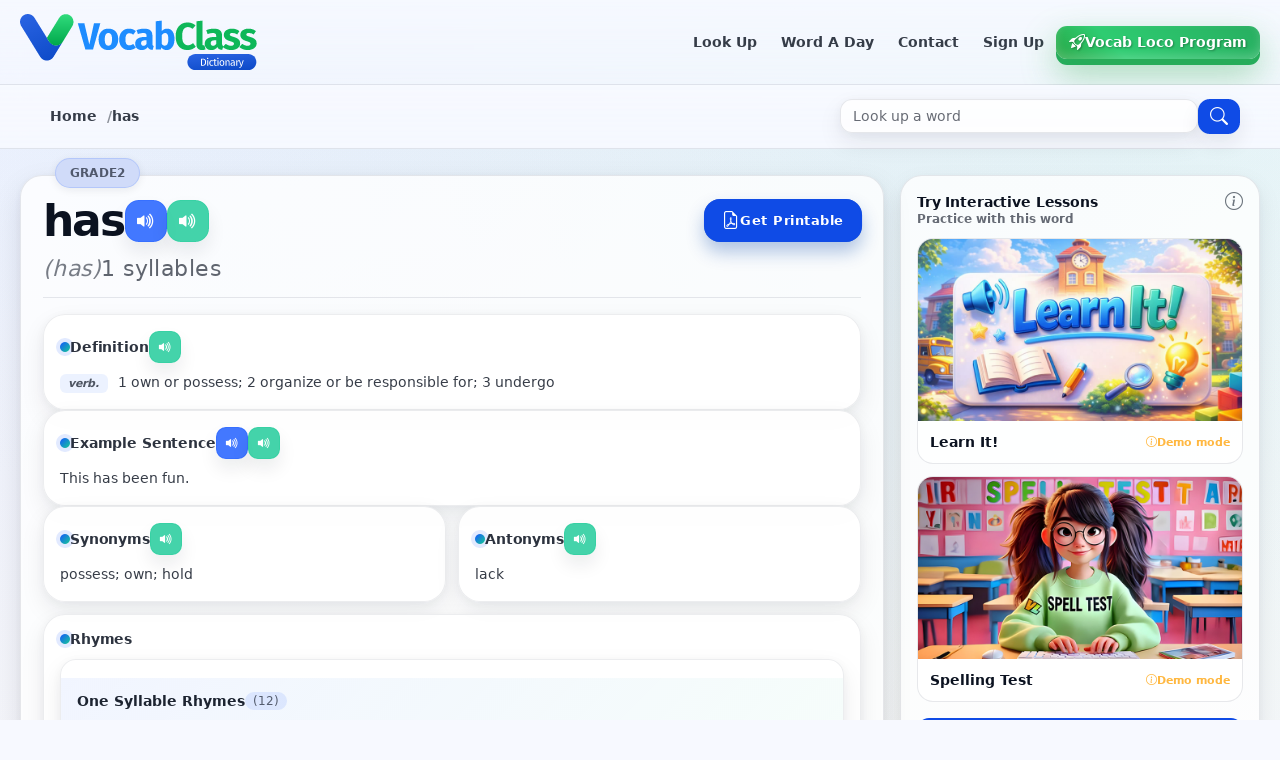

--- FILE ---
content_type: text/html; charset=UTF-8
request_url: https://dictionary.vocabclass.com/word/has
body_size: 9141
content:
<!doctype html>
<html lang="en-US">
  <head>
    <meta charset="utf-8">
    <meta http-equiv="x-ua-compatible" content="ie=edge">
    <meta name="viewport" content="width=device-width, initial-scale=1.0">
    
    <title>has – Learn the definition and meaning - VocabClass.com</title>
    <meta name="description" content="has - v. 1 own or possess; 2 organize or be responsible for; 3 undergo. Check the meaning of the word has, expand your vocabulary, take a spelling test, print p">
    
    <link rel="apple-touch-icon" sizes="180x180" href="/public/assets/apple-touch-icon.png">
    <link rel="icon" type="image/png" sizes="32x32" href="/public/assets/favicon-32x32.png">
    <link rel="icon" type="image/png" sizes="16x16" href="/public/assets/favicon-16x16.png">
    <link rel="icon" href="/favicon.ico" type="image/x-icon">
    <link rel="mask-icon" href="/public/assets/safari-pinned-tab.svg" color="#5bbad5">
    
    <meta name="msapplication-TileColor" content="#1854D2">
    <meta name="theme-color" content="#1854D2">
    
    <link rel="canonical" href="https://dictionary.vocabclass.com/word/has">

    <!-- Facebook Meta Tags -->
    <meta property="og:url" content="https://dictionary.vocabclass.com/word/has">
    <meta property="og:title" content="has – Learn the definition and meaning - VocabClass.com">
    <meta property="og:description" content="has - v. 1 own or possess; 2 organize or be responsible for; 3 undergo. Check the meaning of the word has, expand your vocabulary, take a spelling test, print p">
    <meta property="og:image" content="https://dictionary.vocabclass.com/website/img/thumbnail.jpg?v=2">
    <meta property="og:image:type" content="image/jpeg">
    <meta property="og:image:width" content="1200">
    <meta property="og:image:height" content="630">
    <meta property="og:type" content="website">

    <!-- Twitter Meta Tags -->
    <meta name="twitter:card" content="summary_large_image">
    <meta property="twitter:domain" content="dictionary.vocabclass.com">
    <meta property="twitter:url" content="https://dictionary.vocabclass.com/word/has">
    <meta name="twitter:title" content="has – Learn the definition and meaning - VocabClass.com">
    <meta name="twitter:description" content="has - v. 1 own or possess; 2 organize or be responsible for; 3 undergo. Check the meaning of the word has, expand your vocabulary, take a spelling test, print p">
    <meta name="twitter:image" content="https://dictionary.vocabclass.com/website/img/thumbnail.jpg?v=2">

    <script type="application/ld+json">
    [
      {
        "@context": "https://schema.org",
        "@type": "Organization",
        "url": "https://dictionary.vocabclass.com/",
        "logo": "https://dictionary.vocabclass.com/img/g-logo.png"
      },
      {
        "@context": "https://schema.org",
        "@type": "WebSite",
        "url": "https://dictionary.vocabclass.com",
        "potentialAction": {
          "@type": "SearchAction",
          "target": {
            "@type": "EntryPoint",
            "urlTemplate": "https://dictionary.vocabclass.com?word={search_term_string}"
          },
          "query-input": "required name=search_term_string"
        }
      }
    ]
    </script>
    
    <link rel="stylesheet" href="/admin/assets/css/bootstrap.min.css?v=1">
<link rel="stylesheet" href="https://cdn.jsdelivr.net/npm/bootstrap-icons@1.11.3/font/bootstrap-icons.css?v=1">
<link rel="stylesheet" href="/public/assets/css/app.css?v=1">
<link rel="stylesheet" href="/website/modules/word/css/index.css?v=1">
<link rel="stylesheet" href="/public/assets/css/swiper-bundle.min.css?v=1">
<link rel="stylesheet" href="/public/assets/css/easy-autocomplete.min.css?v=1">
    
    <link rel="stylesheet" href="https://cdnjs.cloudflare.com/ajax/libs/animate.css/4.1.1/animate.min.css">
    <link rel="stylesheet" href="https://cdn.jsdelivr.net/npm/bootstrap-icons@1.11.3/font/bootstrap-icons.min.css">
    <script src="https://cdn.jsdelivr.net/npm/canvas-confetti@1.6.0/dist/confetti.browser.min.js"></script>
      </head>
  <body>

<div class="home-page__shell">
  <!-- TOPBAR -->
  <header class="home-page__topbar">
    <div class="home-page__container">
      <div class="home-page__topbar-inner">
        <a href="/" aria-label="VocabClass Dictionary Home" data-bs-toggle="tooltip" data-bs-placement="bottom" title="Go to homepage">
          <img src="/public/assets/vocabclass-dictionary.svg" alt="VocabClass Dictionary" class="home-page__logo">
        </a>
        <nav class="home-page__nav" aria-label="Primary navigation">
          <a class="home-page__nav-link" href="/" data-bs-toggle="tooltip" data-bs-placement="bottom" title="Search for words">Look Up</a>
          <a class="home-page__nav-link" href="/word-a-day" data-bs-toggle="tooltip" data-bs-placement="bottom" title="Discover daily words">Word A Day</a>
          <a class="home-page__nav-link" href="https://app.vocabloco.com/contact" target="_blank" rel="noopener" data-bs-toggle="tooltip" data-bs-placement="bottom" title="Contact us">Contact</a>
          <a class="home-page__nav-link" href="https://app.vocabloco.com/login" target="_blank" rel="noopener" data-bs-toggle="tooltip" data-bs-placement="bottom" title="Sign up for an account">Sign Up</a>
          <a class="home-page__nav-cta" href="https://vocabloco.com" target="_blank" rel="noopener" aria-label="Go to Vocab Loco program" data-bs-toggle="tooltip" data-bs-placement="bottom" title="Visit Vocab Loco Program">
            <i class="bi bi-rocket-takeoff" aria-hidden="true"></i>
            Vocab Loco Program
          </a>
          <button class="home-page__nav-menu-btn" type="button" id="homePageMenuBtn" aria-label="Open menu" data-bs-toggle="tooltip" data-bs-placement="bottom" title="Open navigation menu">
            <span aria-hidden="true">☰</span>
            Menu
          </button>
        </nav>
      </div>
    </div>
  </header>
<main class="word-page">
  <!-- Breadcrumbs -->
  <section class="default__breadcrumbs">
    <div class="default__breadcrumb-container">
      <nav aria-label="Breadcrumb" style="display: flex; align-items: center; justify-content: space-between; gap: 16px; flex-wrap: wrap;">
        <ol class="default__breadcrumb-list" style="flex: 1; margin: 0;">
          <li class="default__breadcrumb-item">
            <a href="/" class="default__breadcrumb-link" data-bs-toggle="tooltip" data-bs-placement="top" title="Go to homepage">Home</a>
          </li>
          <li class="default__breadcrumb-item">
            <span class="default__breadcrumb-separator">/</span>
            <span class="default__breadcrumb-current">has</span>
          </li>
        </ol>
        <form class="word-page__breadcrumb-search" id="wordPageSearchForm" role="search" aria-label="Dictionary search" style="flex-shrink: 0; display: flex; gap: 8px; align-items: center;">
          <input
            type="search"
            id="wordPageSearchInput"
            name="word"
            class="word-page__search-input"
            placeholder="Look up a word"
            autocomplete="off"
            aria-label="Search for words"
          />
          <button class="btn btn-sm btn--primary" type="submit" aria-label="Search" data-bs-toggle="tooltip" data-bs-placement="top" title="Search for a word">
            <i class="bi bi-search" aria-hidden="true"></i>
          </button>
        </form>
      </nav>
    </div>
  </section>

  <!-- Content -->
  <section class="word-page__content">
    <div class="word-page__container">
      <div class="word-page__main">

        <!-- MAIN CARD -->
        <article class="word-page__main-card">
                      <span class="word-page__grade-badge">
              <span class="word-page__grade-badge-label">Grade</span>
              <span class="word-page__grade-badge-value">2</span>
            </span>
                    <div class="word-page__main-inner">

            <!-- Header -->
            <header class="word-page__header">
              <div class="word-page__header-content">
                <div>
                  <h1 class="word-page__word-title">
                    has                    <button
                      class="default__audio-btn"
                      onclick="playMp3('has','word')"
                      aria-label="Play pronunciation (MP3)"
                      type="button"
                      data-bs-toggle="tooltip"
                      data-bs-placement="top"
                      title="Play pronunciation"
                    >
                      <i class="bi bi-volume-up-fill" aria-hidden="true"></i>
                    </button>
                    <button
                      class="default__audio-btn"
                      onclick="playTTS('has')"
                      aria-label="Play text-to-speech"
                      type="button"
                      data-bs-toggle="tooltip"
                      data-bs-placement="top"
                      title="Play text-to-speech"
                    >
                      <i class="bi bi-volume-up-fill" aria-hidden="true"></i>
                    </button>
                  </h1>
                </div>

                <div class="word-page__word-actions">
                  <a 
                    href="/word/has/pdf" 
                    class="word-page__pdf-download-btn"
                    target="_blank"
                    data-bs-toggle="tooltip"
                    data-bs-placement="top"
                    title="Download as PDF"
                    aria-label="Download word as PDF"
                  >
                    <i class="bi bi-file-earmark-pdf" aria-hidden="true"></i>
                    <span class="word-page__pdf-download-text">Get Printable</span>
                  </a>
                </div>
              </div>

                              <div class="word-page__word-syllables-row">
                                                          <span class="word-page__word-syllables">(has)</span>
                                                        <span class="word-page__word-syllables-count">1 syllables</span>
                                  </div>
              
                          </header>

            <!-- Details -->
            <div class="word-page__details">
              <div class="word-page__main-content-wrapper word-page__main-content-wrapper--no-images">
                <div class="word-page__content-left">
                              <section class="word-page__section">
                  <div style="display: flex; align-items: center; gap: 8px; margin-bottom: 8px;">
                    <h2 class="word-page__section-title" style="margin: 0;">Definition</h2>
                    <button
                      class="default__audio-btn default__audio-btn--small"
                      onclick="playTTS('v. 1 own or possess; 2 organize or be responsible for; 3 undergo')"
                      aria-label="Play definition audio"
                      type="button"
                      data-bs-toggle="tooltip"
                      data-bs-placement="top"
                      title="Play definition audio"
                    >
                      <i class="bi bi-volume-up-fill" aria-hidden="true"></i>
                    </button>
                  </div>
                      <div class="word-page__definition">
                    <dfn><br><span class="word-page__definition-badge">verb.</span> </dfn> 1 own or possess; 2 organize or be responsible for; 3 undergo                  </div>
                </section>
              
                              <section class="word-page__section">
                  <div style="display: flex; align-items: center; gap: 8px; margin-bottom: 8px;">
                    <h2 class="word-page__section-title" style="margin: 0;">Example Sentence</h2>
                    <button
                      class="default__audio-btn default__audio-btn--small"
                      onclick="playMp3('has','word')"
                      aria-label="Play sentence pronunciation"
                      type="button"
                      data-bs-toggle="tooltip"
                      data-bs-placement="top"
                      title="Play pronunciation"
                    >
                      <i class="bi bi-volume-up-fill" aria-hidden="true"></i>
                    </button>
                    <button
                      class="default__audio-btn default__audio-btn--small"
                      onclick="playTTS('This has been fun.')"
                      aria-label="Play sentence audio"
                      type="button"
                      data-bs-toggle="tooltip"
                      data-bs-placement="top"
                      title="Play sentence audio"
                    >
                      <i class="bi bi-volume-up-fill" aria-hidden="true"></i>
                    </button>
                  </div>
                  <p class="word-page__sentence">
                    This has been fun.                  </p>
                </section>
              
              
                                      <div class="word-page__synonym-antonym-wrapper">
                                              <section class="word-page__section word-page__section--synonym">
                          <div style="display: flex; align-items: center; gap: 8px; margin-bottom: 8px;">
                            <h2 class="word-page__section-title" style="margin: 0;">Synonyms</h2>
                            <button
                              class="default__audio-btn default__audio-btn--small"
                              onclick="playTTS('possess; own; hold')"
                              aria-label="Play synonyms audio"
                              type="button"
                              data-bs-toggle="tooltip"
                              data-bs-placement="top"
                              title="Play synonyms audio"
                            >
                              <i class="bi bi-volume-up-fill" aria-hidden="true"></i>
                            </button>
                          </div>
                          <p class="word-page__synonyms">
                            possess; own; hold                          </p>
                        </section>
                      
                                              <section class="word-page__section word-page__section--antonym">
                          <div style="display: flex; align-items: center; gap: 8px; margin-bottom: 8px;">
                            <h2 class="word-page__section-title" style="margin: 0;">Antonyms</h2>
                            <button
                              class="default__audio-btn default__audio-btn--small"
                              onclick="playTTS('lack')"
                              aria-label="Play antonyms audio"
                              type="button"
                              data-bs-toggle="tooltip"
                              data-bs-placement="top"
                              title="Play antonyms audio"
                            >
                              <i class="bi bi-volume-up-fill" aria-hidden="true"></i>
                            </button>
                          </div>
                          <p class="word-page__antonyms">
                            lack                          </p>
                        </section>
                                          </div>
                                  </div>

                              </div>

              
              
              
                              <section class="word-page__section">
                  <h2 class="word-page__section-title">Rhymes</h2>
                  <div class="accordion word-page__rhyming-accordion" id="rhymingAccordion">
                                          <div class="accordion-item word-page__rhyming-accordion-item">
                        <h3 class="accordion-header" id="heading1">
                          <button 
                            class="accordion-button word-page__rhyming-accordion-button " 
                            type="button" 
                            data-bs-toggle="collapse" 
                            data-bs-target="#rhymingCollapse1" 
                            aria-expanded="true"
                            aria-controls="rhymingCollapse1"
                          >
                            <span class="word-page__rhyming-accordion-title">
                              One Syllable Rhymes
                              <span class="word-page__rhyming-count">(12)</span>
                            </span>
                          </button>
                        </h3>
                        <div 
                          id="rhymingCollapse1" 
                          class="accordion-collapse collapse show" 
                          aria-labelledby="heading1"
                          data-bs-parent="#rhymingAccordion"
                        >
                          <div class="accordion-body word-page__rhyming-accordion-body">
                        <ul class="word-page__rhyming-list">
                                                                                  <li class="word-page__rhyming-item">
                              <span class="word-page__rhyming-text">
                                <button
                                  class="default__audio-btn default__audio-btn--small word-page__rhyming-audio-btn"
                                  onclick="playTTS('as')"
                                  aria-label="Play as pronunciation"
                                  type="button"
                                  data-bs-toggle="tooltip"
                                  data-bs-placement="top"
                                  title="Play pronunciation"
                                >
                                  <i class="bi bi-volume-up-fill" aria-hidden="true"></i>
                                </button>
                                as                              </span>
                            </li>
                                                                                  <li class="word-page__rhyming-item">
                              <span class="word-page__rhyming-text">
                                <button
                                  class="default__audio-btn default__audio-btn--small word-page__rhyming-audio-btn"
                                  onclick="playTTS('baz')"
                                  aria-label="Play baz pronunciation"
                                  type="button"
                                  data-bs-toggle="tooltip"
                                  data-bs-placement="top"
                                  title="Play pronunciation"
                                >
                                  <i class="bi bi-volume-up-fill" aria-hidden="true"></i>
                                </button>
                                baz                              </span>
                            </li>
                                                                                  <li class="word-page__rhyming-item">
                              <span class="word-page__rhyming-text">
                                <button
                                  class="default__audio-btn default__audio-btn--small word-page__rhyming-audio-btn"
                                  onclick="playTTS('braz')"
                                  aria-label="Play braz pronunciation"
                                  type="button"
                                  data-bs-toggle="tooltip"
                                  data-bs-placement="top"
                                  title="Play pronunciation"
                                >
                                  <i class="bi bi-volume-up-fill" aria-hidden="true"></i>
                                </button>
                                braz                              </span>
                            </li>
                                                                                  <li class="word-page__rhyming-item">
                              <span class="word-page__rhyming-text">
                                <button
                                  class="default__audio-btn default__audio-btn--small word-page__rhyming-audio-btn"
                                  onclick="playTTS('chaz')"
                                  aria-label="Play chaz pronunciation"
                                  type="button"
                                  data-bs-toggle="tooltip"
                                  data-bs-placement="top"
                                  title="Play pronunciation"
                                >
                                  <i class="bi bi-volume-up-fill" aria-hidden="true"></i>
                                </button>
                                chaz                              </span>
                            </li>
                                                                                  <li class="word-page__rhyming-item">
                              <span class="word-page__rhyming-text">
                                <button
                                  class="default__audio-btn default__audio-btn--small word-page__rhyming-audio-btn"
                                  onclick="playTTS('chazz')"
                                  aria-label="Play chazz pronunciation"
                                  type="button"
                                  data-bs-toggle="tooltip"
                                  data-bs-placement="top"
                                  title="Play pronunciation"
                                >
                                  <i class="bi bi-volume-up-fill" aria-hidden="true"></i>
                                </button>
                                chazz                              </span>
                            </li>
                                                                                  <li class="word-page__rhyming-item">
                              <span class="word-page__rhyming-text">
                                <button
                                  class="default__audio-btn default__audio-btn--small word-page__rhyming-audio-btn"
                                  onclick="playTTS('faz')"
                                  aria-label="Play faz pronunciation"
                                  type="button"
                                  data-bs-toggle="tooltip"
                                  data-bs-placement="top"
                                  title="Play pronunciation"
                                >
                                  <i class="bi bi-volume-up-fill" aria-hidden="true"></i>
                                </button>
                                faz                              </span>
                            </li>
                                                                                  <li class="word-page__rhyming-item">
                              <span class="word-page__rhyming-text">
                                <button
                                  class="default__audio-btn default__audio-btn--small word-page__rhyming-audio-btn"
                                  onclick="playTTS('gaz')"
                                  aria-label="Play gaz pronunciation"
                                  type="button"
                                  data-bs-toggle="tooltip"
                                  data-bs-placement="top"
                                  title="Play pronunciation"
                                >
                                  <i class="bi bi-volume-up-fill" aria-hidden="true"></i>
                                </button>
                                gaz                              </span>
                            </li>
                                                                                  <li class="word-page__rhyming-item">
                              <span class="word-page__rhyming-text">
                                <button
                                  class="default__audio-btn default__audio-btn--small word-page__rhyming-audio-btn"
                                  onclick="playTTS('has')"
                                  aria-label="Play has pronunciation"
                                  type="button"
                                  data-bs-toggle="tooltip"
                                  data-bs-placement="top"
                                  title="Play pronunciation"
                                >
                                  <i class="bi bi-volume-up-fill" aria-hidden="true"></i>
                                </button>
                                has                              </span>
                            </li>
                                                                                  <li class="word-page__rhyming-item">
                              <span class="word-page__rhyming-text">
                                <button
                                  class="default__audio-btn default__audio-btn--small word-page__rhyming-audio-btn"
                                  onclick="playTTS('jazz')"
                                  aria-label="Play jazz pronunciation"
                                  type="button"
                                  data-bs-toggle="tooltip"
                                  data-bs-placement="top"
                                  title="Play pronunciation"
                                >
                                  <i class="bi bi-volume-up-fill" aria-hidden="true"></i>
                                </button>
                                jazz                              </span>
                            </li>
                                                                                  <li class="word-page__rhyming-item">
                              <span class="word-page__rhyming-text">
                                <button
                                  class="default__audio-btn default__audio-btn--small word-page__rhyming-audio-btn"
                                  onclick="playTTS('mraz')"
                                  aria-label="Play mraz pronunciation"
                                  type="button"
                                  data-bs-toggle="tooltip"
                                  data-bs-placement="top"
                                  title="Play pronunciation"
                                >
                                  <i class="bi bi-volume-up-fill" aria-hidden="true"></i>
                                </button>
                                mraz                              </span>
                            </li>
                                                                                  <li class="word-page__rhyming-item">
                              <span class="word-page__rhyming-text">
                                <button
                                  class="default__audio-btn default__audio-btn--small word-page__rhyming-audio-btn"
                                  onclick="playTTS('raz')"
                                  aria-label="Play raz pronunciation"
                                  type="button"
                                  data-bs-toggle="tooltip"
                                  data-bs-placement="top"
                                  title="Play pronunciation"
                                >
                                  <i class="bi bi-volume-up-fill" aria-hidden="true"></i>
                                </button>
                                raz                              </span>
                            </li>
                                                                                  <li class="word-page__rhyming-item">
                              <span class="word-page__rhyming-text">
                                <button
                                  class="default__audio-btn default__audio-btn--small word-page__rhyming-audio-btn"
                                  onclick="playTTS('vaz')"
                                  aria-label="Play vaz pronunciation"
                                  type="button"
                                  data-bs-toggle="tooltip"
                                  data-bs-placement="top"
                                  title="Play pronunciation"
                                >
                                  <i class="bi bi-volume-up-fill" aria-hidden="true"></i>
                                </button>
                                vaz                              </span>
                            </li>
                                                  </ul>
                          </div>
                        </div>
                      </div>
                                          <div class="accordion-item word-page__rhyming-accordion-item">
                        <h3 class="accordion-header" id="heading2">
                          <button 
                            class="accordion-button word-page__rhyming-accordion-button collapsed" 
                            type="button" 
                            data-bs-toggle="collapse" 
                            data-bs-target="#rhymingCollapse2" 
                            aria-expanded="false"
                            aria-controls="rhymingCollapse2"
                          >
                            <span class="word-page__rhyming-accordion-title">
                              Two Syllable Rhymes
                              <span class="word-page__rhyming-count">(4)</span>
                            </span>
                          </button>
                        </h3>
                        <div 
                          id="rhymingCollapse2" 
                          class="accordion-collapse collapse " 
                          aria-labelledby="heading2"
                          data-bs-parent="#rhymingAccordion"
                        >
                          <div class="accordion-body word-page__rhyming-accordion-body">
                        <ul class="word-page__rhyming-list">
                                                                                  <li class="word-page__rhyming-item">
                              <span class="word-page__rhyming-text">
                                <button
                                  class="default__audio-btn default__audio-btn--small word-page__rhyming-audio-btn"
                                  onclick="playTTS('inaez')"
                                  aria-label="Play inaez pronunciation"
                                  type="button"
                                  data-bs-toggle="tooltip"
                                  data-bs-placement="top"
                                  title="Play pronunciation"
                                >
                                  <i class="bi bi-volume-up-fill" aria-hidden="true"></i>
                                </button>
                                inaez                              </span>
                            </li>
                                                                                  <li class="word-page__rhyming-item">
                              <span class="word-page__rhyming-text">
                                <button
                                  class="default__audio-btn default__audio-btn--small word-page__rhyming-audio-btn"
                                  onclick="playTTS('pizazz')"
                                  aria-label="Play pizazz pronunciation"
                                  type="button"
                                  data-bs-toggle="tooltip"
                                  data-bs-placement="top"
                                  title="Play pronunciation"
                                >
                                  <i class="bi bi-volume-up-fill" aria-hidden="true"></i>
                                </button>
                                pizazz                              </span>
                            </li>
                                                                                  <li class="word-page__rhyming-item">
                              <span class="word-page__rhyming-text">
                                <button
                                  class="default__audio-btn default__audio-btn--small word-page__rhyming-audio-btn"
                                  onclick="playTTS('pizzazz')"
                                  aria-label="Play pizzazz pronunciation"
                                  type="button"
                                  data-bs-toggle="tooltip"
                                  data-bs-placement="top"
                                  title="Play pronunciation"
                                >
                                  <i class="bi bi-volume-up-fill" aria-hidden="true"></i>
                                </button>
                                pizzazz                              </span>
                            </li>
                                                                                  <li class="word-page__rhyming-item">
                              <span class="word-page__rhyming-text">
                                <button
                                  class="default__audio-btn default__audio-btn--small word-page__rhyming-audio-btn"
                                  onclick="playTTS('whereas')"
                                  aria-label="Play whereas pronunciation"
                                  type="button"
                                  data-bs-toggle="tooltip"
                                  data-bs-placement="top"
                                  title="Play pronunciation"
                                >
                                  <i class="bi bi-volume-up-fill" aria-hidden="true"></i>
                                </button>
                                whereas                              </span>
                            </li>
                                                  </ul>
                          </div>
                        </div>
                      </div>
                                          <div class="accordion-item word-page__rhyming-accordion-item">
                        <h3 class="accordion-header" id="heading3">
                          <button 
                            class="accordion-button word-page__rhyming-accordion-button collapsed" 
                            type="button" 
                            data-bs-toggle="collapse" 
                            data-bs-target="#rhymingCollapse3" 
                            aria-expanded="false"
                            aria-controls="rhymingCollapse3"
                          >
                            <span class="word-page__rhyming-accordion-title">
                              Three Syllable Rhymes
                              <span class="word-page__rhyming-count">(1)</span>
                            </span>
                          </button>
                        </h3>
                        <div 
                          id="rhymingCollapse3" 
                          class="accordion-collapse collapse " 
                          aria-labelledby="heading3"
                          data-bs-parent="#rhymingAccordion"
                        >
                          <div class="accordion-body word-page__rhyming-accordion-body">
                        <ul class="word-page__rhyming-list">
                                                                                  <li class="word-page__rhyming-item">
                              <span class="word-page__rhyming-text">
                                <button
                                  class="default__audio-btn default__audio-btn--small word-page__rhyming-audio-btn"
                                  onclick="playTTS('razzmatazz')"
                                  aria-label="Play razzmatazz pronunciation"
                                  type="button"
                                  data-bs-toggle="tooltip"
                                  data-bs-placement="top"
                                  title="Play pronunciation"
                                >
                                  <i class="bi bi-volume-up-fill" aria-hidden="true"></i>
                                </button>
                                razzmatazz                              </span>
                            </li>
                                                  </ul>
                          </div>
                        </div>
                      </div>
                                      </div>
                </section>
              

                          </div>

            <!-- Share -->
            <div class="word-page__share">
              <span class="word-page__share-label">Share with your friends:</span>
              <div class="word-page__share-buttons"><a href="https://pinterest.com/pin/create/button/?url=https%3A%2F%2Fdictionary.vocabclass.com%2Fword%2Fhas&amp;description=%F0%9F%93%96+Discover+the+word+%27has%27+-+v.+1+own+or+possess%3B+2+organize+or+be+responsible+for%3B+3+undergo+%7C+Expand+your+vocabulary+with+VocabClass+Dictionary%21+%F0%9F%8E%93" target="_blank" rel="noopener noreferrer" class="word-page__share-button word-page__share-button--pinterest" aria-label="Share on Pinterest" data-bs-toggle="tooltip" data-bs-placement="top" title="Share on Pinterest"><i class="bi bi-pinterest" aria-hidden="true"></i></a><a href="https://www.facebook.com/sharer/sharer.php?u=https%3A%2F%2Fdictionary.vocabclass.com%2Fword%2Fhas" target="_blank" rel="noopener noreferrer" class="word-page__share-button word-page__share-button--facebook" aria-label="Share on Facebook" data-bs-toggle="tooltip" data-bs-placement="top" title="Share on Facebook"><i class="bi bi-facebook" aria-hidden="true"></i></a><a href="https://twitter.com/intent/tweet?url=https%3A%2F%2Fdictionary.vocabclass.com%2Fword%2Fhas&amp;text=%F0%9F%93%96+Discover+the+word+%27has%27+-+v.+1+own+or+possess%3B+2+organize+or+be+responsible+for%3B+3+undergo+%7C+Expand+your+vocabulary+with+VocabClass+Dictionary%21+%F0%9F%8E%93" target="_blank" rel="noopener noreferrer" class="word-page__share-button word-page__share-button--twitter" aria-label="Share on X" data-bs-toggle="tooltip" data-bs-placement="top" title="Share on X"><i class="bi bi-twitter-x" aria-hidden="true"></i></a><a href="https://www.linkedin.com/sharing/share-offsite/?url=https%3A%2F%2Fdictionary.vocabclass.com%2Fword%2Fhas" target="_blank" rel="noopener noreferrer" class="word-page__share-button word-page__share-button--linkedin" aria-label="Share on LinkedIn" data-bs-toggle="tooltip" data-bs-placement="top" title="Share on LinkedIn"><i class="bi bi-linkedin" aria-hidden="true"></i></a><a href="https://wa.me/?text=%F0%9F%93%96+Discover+the+word+%27has%27+-+v.+1+own+or+possess%3B+2+organize+or+be+responsible+for%3B+3+undergo+%7C+Expand+your+vocabulary+with+VocabClass+Dictionary%21+%F0%9F%8E%93+https%3A%2F%2Fdictionary.vocabclass.com%2Fword%2Fhas" target="_blank" rel="noopener noreferrer" class="word-page__share-button word-page__share-button--whatsapp" aria-label="Share on WhatsApp" data-bs-toggle="tooltip" data-bs-placement="top" title="Share on WhatsApp"><i class="bi bi-whatsapp" aria-hidden="true"></i></a></div>                          </div>

          </div>
        </article>

        <!-- SIDEBAR -->
        <aside class="word-page__sidebar">

          <!-- Modules Cards -->
                      <div class="word-page__sidebar-card">
              <div class="word-page__sidebar-inner">
                <div style="display: flex; align-items: center; justify-content: space-between; gap: 8px;">
                  <h3 class="word-page__sidebar-title" style="margin: 0; flex: 1;">Try Interactive Lessons</h3>
                  <i 
                    class="bi bi-info-circle" 
                    data-bs-toggle="tooltip" 
                    data-bs-placement="top" 
                    title="Vocab Loco offers various interactive lessons to practice words and expand your vocabulary through engaging activities."
                    style="color: #6c757d; cursor: help; font-size: 1.1rem;"
                    aria-label="Information about VocabLoco interactive lessons"
                  ></i>
                </div>
                <p class="word-page__sidebar-subtitle">Practice with this word</p>
                
                <div class="word-page__modules-grid">
                                      <div class="word-page__module-card" data-module-id="1">
                      <div class="word-page__module-card-image-wrapper">
                        <img 
                          src="https://dictionary.vocabclass.com/public/modules/6971481291b8c.jpg" 
                          alt="Learn It!"
                          class="word-page__module-card-image"
                          loading="lazy"
                          onerror="this.src='https://placehold.co/400x225'"
                        />
                        <div class="word-page__module-card-overlay">
                          <button 
                            type="button" 
                            class="word-page__module-card-btn"
                            onclick="openModuleDemo(1, 'has')"
                            aria-label="Try Learn It! with has"
                          >
                            <i class="bi bi-play-circle me-1"></i>
                            Try Demo
                          </button>
                        </div>
                      </div>
                      <div class="word-page__module-card-body">
                        <div class="word-page__module-card-header">
                          <h4 class="word-page__module-card-title">Learn It!</h4>
                          <small class="word-page__module-card-badge">
                            <i class="bi bi-info-circle"></i> Demo mode
                          </small>
                        </div>
                      </div>
                    </div>
                                      <div class="word-page__module-card" data-module-id="2">
                      <div class="word-page__module-card-image-wrapper">
                        <img 
                          src="https://dictionary.vocabclass.com/public/modules/69714836b3788.png" 
                          alt="Spelling Test"
                          class="word-page__module-card-image"
                          loading="lazy"
                          onerror="this.src='https://placehold.co/400x225'"
                        />
                        <div class="word-page__module-card-overlay">
                          <button 
                            type="button" 
                            class="word-page__module-card-btn"
                            onclick="openModuleDemo(2, 'has')"
                            aria-label="Try Spelling Test with has"
                          >
                            <i class="bi bi-play-circle me-1"></i>
                            Try Demo
                          </button>
                        </div>
                      </div>
                      <div class="word-page__module-card-body">
                        <div class="word-page__module-card-header">
                          <h4 class="word-page__module-card-title">Spelling Test</h4>
                          <small class="word-page__module-card-badge">
                            <i class="bi bi-info-circle"></i> Demo mode
                          </small>
                        </div>
                      </div>
                    </div>
                                  </div>
                
                <div style="margin-top: 16px;">
                  <a 
                    href="https://vocabloco.com/lessons-demo" 
                    target="_blank" 
                    rel="noopener noreferrer" 
                    class="btn btn-sm btn--primary word-page__explore-more-btn"
                    style="width: 100%; display: flex; align-items: center; justify-content: center; gap: 8px;"
                    aria-label="Explore more interactive lessons on Vocab Loco"
                    data-bs-toggle="tooltip"
                    data-bs-placement="top"
                    title="Discover more interactive lessons to practice vocabulary and spelling"
                  >
                    Explore More Lessons
                    <i class="bi bi-arrow-right" aria-hidden="true"></i>
                  </a>
                </div>
              </div>
            </div>
          
          <!-- Vocab Loco Promo Card -->
          <div class="word-page__sidebar-card word-page__vocabloco-promo-card">
            <a 
              href="https://vocabloco.com" 
              target="_blank" 
              rel="noopener noreferrer"
              aria-label="Visit Vocab Loco Program"
            >
              <img 
                src="/public/assets/banner.png" 
                alt="Vocab Loco - Take Your Vocabulary to the Next Level"
                loading="lazy"
              />
            </a>
          </div>

                      <div class="word-page__sidebar-card">
              <div class="word-page__sidebar-inner">
                <h3 class="word-page__sidebar-title">Popular Words</h3>
                <p class="word-page__sidebar-subtitle">Top searches</p>

                <ul class="word-page__popular-list">
                                      <li class="word-page__popular-item">
                      <a
                        href="/word/adout"
                        class="word-page__popular-link"
                        data-bs-toggle="tooltip"
                        data-bs-placement="top"
                        title="View definition"
                      >
                        adout                      </a>
                    </li>
                                      <li class="word-page__popular-item">
                      <a
                        href="/word/mortis"
                        class="word-page__popular-link"
                        data-bs-toggle="tooltip"
                        data-bs-placement="top"
                        title="View definition"
                      >
                        mortis                      </a>
                    </li>
                                      <li class="word-page__popular-item">
                      <a
                        href="/word/undeleterious"
                        class="word-page__popular-link"
                        data-bs-toggle="tooltip"
                        data-bs-placement="top"
                        title="View definition"
                      >
                        undeleterious                      </a>
                    </li>
                                      <li class="word-page__popular-item">
                      <a
                        href="/word/palatial-chateau"
                        class="word-page__popular-link"
                        data-bs-toggle="tooltip"
                        data-bs-placement="top"
                        title="View definition"
                      >
                        palatial chateau                      </a>
                    </li>
                                      <li class="word-page__popular-item">
                      <a
                        href="/word/accurately"
                        class="word-page__popular-link"
                        data-bs-toggle="tooltip"
                        data-bs-placement="top"
                        title="View definition"
                      >
                        accurately                      </a>
                    </li>
                                      <li class="word-page__popular-item">
                      <a
                        href="/word/gethsemane"
                        class="word-page__popular-link"
                        data-bs-toggle="tooltip"
                        data-bs-placement="top"
                        title="View definition"
                      >
                        Gethsemane                      </a>
                    </li>
                                      <li class="word-page__popular-item">
                      <a
                        href="/word/priority"
                        class="word-page__popular-link"
                        data-bs-toggle="tooltip"
                        data-bs-placement="top"
                        title="View definition"
                      >
                        priority                      </a>
                    </li>
                                      <li class="word-page__popular-item">
                      <a
                        href="/word/shrapnel"
                        class="word-page__popular-link"
                        data-bs-toggle="tooltip"
                        data-bs-placement="top"
                        title="View definition"
                      >
                        shrapnel                      </a>
                    </li>
                                      <li class="word-page__popular-item">
                      <a
                        href="/word/frittered"
                        class="word-page__popular-link"
                        data-bs-toggle="tooltip"
                        data-bs-placement="top"
                        title="View definition"
                      >
                        frittered                      </a>
                    </li>
                                      <li class="word-page__popular-item">
                      <a
                        href="/word/net-force"
                        class="word-page__popular-link"
                        data-bs-toggle="tooltip"
                        data-bs-placement="top"
                        title="View definition"
                      >
                        net force                      </a>
                    </li>
                                  </ul>
              </div>
            </div>
          
        </aside>

      </div>
    </div>
  </section>
</main>

<script>
(function() {
  try {
    const wordData = {
      word: "has",
      slug: "has"    };
    
    if (wordData.word && wordData.slug) {
      let recentSearches = [];
      try {
        const stored = localStorage.getItem('recent_searches');
        if (stored) {
          recentSearches = JSON.parse(stored);
        }
      } catch (e) {
        console.warn('Error reading recent searches from localStorage:', e);
      }
      
      recentSearches = recentSearches.filter(item => item.slug !== wordData.slug);
      
      recentSearches.unshift({
        word: wordData.word,
        slug: wordData.slug
      });
      
      recentSearches = recentSearches.slice(0, 5);
      
      try {
        localStorage.setItem('recent_searches', JSON.stringify(recentSearches));
      } catch (e) {
        console.warn('Error saving recent searches to localStorage:', e);
      }
    }
  } catch (e) {
    console.warn('Error processing recent searches:', e);
  }
})();

/* Initialize autocomplete and search form for word page */
(function() {
  const wordPageSearchInput = document.getElementById('wordPageSearchInput');
  const wordPageSearchForm = document.getElementById('wordPageSearchForm');
  
  if (!wordPageSearchInput) {
    return;
  }
  
  // Handle form submit (same as homepage)
  if (wordPageSearchForm) {
    wordPageSearchForm.addEventListener('submit', function(e) {
      e.preventDefault();
      const word = wordPageSearchInput ? wordPageSearchInput.value.trim() : '';
      if (word) {
        const slug = encodeURIComponent(String(word).toLowerCase().replace(/\s+/g, '-'));
        window.location.href = `/word/${slug}`;
      }
    });
  }
  
  // Handle "/" key to focus search (same as homepage)
  document.addEventListener('keydown', function(e) {
    if (e.key === '/' && document.activeElement !== wordPageSearchInput && wordPageSearchInput) {
      e.preventDefault();
      wordPageSearchInput.focus();
    }
  });
  
  function initWordPageAutocomplete() {
    if (typeof jQuery === 'undefined' || typeof EasyAutocomplete === 'undefined') {
      setTimeout(initWordPageAutocomplete, 100);
      return;
    }
    
    function repositionDropdown() {
      const searchContainer = wordPageSearchInput.closest('.word-page__breadcrumb-search');
      const dropdownContainer = document.querySelector('.word-page__breadcrumb-search .easy-autocomplete-container');
      const dropdown = document.querySelector('.word-page__breadcrumb-search .easy-autocomplete-container ul');
      
      if (!searchContainer || !dropdownContainer || !dropdown) {
        return;
      }
      
      const searchRect = searchContainer.getBoundingClientRect();
      dropdown.style.width = searchRect.width + 'px';
      dropdown.style.maxWidth = searchRect.width + 'px';
      dropdown.style.minWidth = searchRect.width + 'px';
    }
    
    let resizeTimer;
    function handleResize() {
      clearTimeout(resizeTimer);
      resizeTimer = setTimeout(repositionDropdown, 100);
    }
    
    window.addEventListener('resize', handleResize);
    
    const options = {
      url: function(phrase) {
        return "/website/modules/word/fetch/get-words-by-search.php";
      },
      getValue: function(element) {
        return element.word;
      },
      ajaxSettings: {
        dataType: "json",
        method: "POST",
        data: {
          dataType: "json"
        }
      },
      list: {
        match: {
          enabled: false
        },
        maxNumberOfElements: 6,
        hideOnEmptyPhrase: true
      },
      template: {
        type: "custom",
        method: function(value, item) {
          return `<a href="/word/${item.url}"><span class="item-search-word">${value}</span><span class="item-search-definition">${item.definition}</span></a>`;
        }
      },
      preparePostData: function(data, phrase) {
        data.phrase = phrase || '';
        return data;
      },
      requestDelay: 0,
      minCharNumber: 1,
      ajaxCallback: function() {
        setTimeout(function() {
          repositionDropdown();
        }, 10);
      },
      onChooseEvent: function() {
        const selectedItem = jQuery(wordPageSearchInput).getSelectedItemData();
        if (selectedItem && selectedItem.url) {
          window.location.href = `/word/${selectedItem.url}`;
        }
      },
      onLoadEvent: function() {
        setTimeout(function() {
          repositionDropdown();
        }, 50);
      },
      onShowListEvent: function() {
        setTimeout(function() {
          repositionDropdown();
        }, 50);
      }
    };
    
    jQuery(wordPageSearchInput).easyAutocomplete(options);
    
    jQuery(wordPageSearchInput).on('focus', function() {
      const currentValue = jQuery(this).val();
      if (currentValue && currentValue.length >= 1) {
        setTimeout(function() {
          jQuery(wordPageSearchInput).trigger('keyup');
        }, 50);
      }
    });
    
    jQuery(wordPageSearchInput).on('input keyup', function() {
      setTimeout(function() {
        repositionDropdown();
      }, 100);
    });
  }
  
  if (document.readyState === 'loading') {
    document.addEventListener('DOMContentLoaded', initWordPageAutocomplete);
  } else {
    initWordPageAutocomplete();
  }
})();

// Função para abrir demo do módulo com a palavra atual
function openModuleDemo(moduleId, word) {
  if (!moduleId || !word) {
    console.error('Module ID and word are required');
    return;
  }

  // Mostrar loading
  const loadingOverlay = document.createElement('div');
  loadingOverlay.id = 'module-demo-loading';
  loadingOverlay.style.cssText = `
    position: fixed;
    top: 0;
    left: 0;
    width: 100%;
    height: 100%;
    background: rgba(0, 0, 0, 0.7);
    display: flex;
    align-items: center;
    justify-content: center;
    z-index: 9999;
    color: white;
    font-size: 1.2rem;
  `;
  loadingOverlay.innerHTML = '<div><i class="bi bi-hourglass-split"></i> Preparing demo...</div>';
  document.body.appendChild(loadingOverlay);

  // Fazer requisição para API de demo
  fetch('/website/modules/word/fetch/get-demo-preview.php', {
    method: 'POST',
    headers: {
      'Content-Type': 'application/json'
    },
    body: JSON.stringify({
      module_id: moduleId,
      word: word
    })
  })
  .then(response => response.json())
  .then(data => {
    document.body.removeChild(loadingOverlay);
    
    if (data.success) {
      // Criar modal para exibir o módulo
      const modal = document.createElement('div');
      modal.id = 'module-demo-modal';
      modal.style.cssText = `
        position: fixed;
        top: 0;
        left: 0;
        width: 100%;
        height: 100%;
        background: rgba(0, 0, 0, 0.9);
        z-index: 10000;
        display: flex;
        flex-direction: column;
      `;
      
      const header = document.createElement('div');
      header.style.cssText = `
        background: #fff;
        padding: 1rem;
        display: flex;
        justify-content: space-between;
        align-items: center;
        border-bottom: 1px solid #dee2e6;
      `;
      header.innerHTML = `
        <div>
          <strong>${data.module_name}</strong> - Demo with "${word}"
          <span class="badge bg-warning ms-2">DEMO</span>
        </div>
        <button onclick="closeModuleDemo()" class="btn btn-danger btn-sm">
          <i class="bi bi-x-circle"></i> Close
        </button>
      `;
      
      const iframeContainer = document.createElement('div');
      iframeContainer.style.cssText = `
        flex: 1;
        overflow: hidden;
        position: relative;
      `;
      
      const iframe = document.createElement('iframe');
      iframe.src = data.module_url;
      iframe.style.cssText = `
        width: 100%;
        height: 100%;
        border: none;
      `;
      iframe.setAttribute('allowfullscreen', 'true');
      
      iframeContainer.appendChild(iframe);
      modal.appendChild(header);
      modal.appendChild(iframeContainer);
      document.body.appendChild(modal);
      
      // Fechar com ESC
      const escHandler = function(e) {
        if (e.key === 'Escape') {
          closeModuleDemo();
          document.removeEventListener('keydown', escHandler);
        }
      };
      document.addEventListener('keydown', escHandler);
      
    } else {
      alert('Error: ' + (data.message || 'Failed to load demo'));
    }
  })
  .catch(error => {
    document.body.removeChild(loadingOverlay);
    console.error('Error fetching demo preview:', error);
    alert('Error loading demo. Please try again.');
  });
}

// Função para fechar o modal
function closeModuleDemo() {
  const modal = document.getElementById('module-demo-modal');
  if (modal) {
    document.body.removeChild(modal);
  }
}

// Função para abrir modal do YouTube
function openYouTubeVideoModal(videoId) {
  if (!videoId) return;
  
  // Criar modal
  const modal = document.createElement('div');
  modal.id = 'youtube-video-modal';
  modal.style.cssText = `
    position: fixed;
    top: 0;
    left: 0;
    width: 100%;
    height: 100%;
    background: rgba(0, 0, 0, 0.9);
    z-index: 10000;
    display: flex;
    align-items: center;
    justify-content: center;
    padding: 20px;
  `;
  
  const modalContent = document.createElement('div');
  modalContent.style.cssText = `
    position: relative;
    width: 100%;
    max-width: 900px;
    background: #000;
    border-radius: 8px;
    overflow: hidden;
  `;
  
  const closeBtn = document.createElement('button');
  closeBtn.innerHTML = '<i class="bi bi-x-circle"></i>';
  closeBtn.style.cssText = `
    position: absolute;
    top: 10px;
    right: 10px;
    z-index: 10001;
    background: rgba(0, 0, 0, 0.7);
    border: none;
    color: white;
    width: 40px;
    height: 40px;
    border-radius: 50%;
    cursor: pointer;
    display: flex;
    align-items: center;
    justify-content: center;
    font-size: 24px;
    transition: background 0.2s;
  `;
  closeBtn.onmouseover = function() { this.style.background = 'rgba(0, 0, 0, 0.9)'; };
  closeBtn.onmouseout = function() { this.style.background = 'rgba(0, 0, 0, 0.7)'; };
  closeBtn.onclick = function() { closeYouTubeVideoModal(); };
  closeBtn.setAttribute('aria-label', 'Close video');
  
  const videoContainer = document.createElement('div');
  videoContainer.style.cssText = `
    position: relative;
    padding-bottom: 56.25%;
    height: 0;
    overflow: hidden;
  `;
  
  const iframe = document.createElement('iframe');
  iframe.src = `https://www.youtube.com/embed/${videoId}?autoplay=1`;
  iframe.style.cssText = `
    position: absolute;
    top: 0;
    left: 0;
    width: 100%;
    height: 100%;
    border: none;
  `;
  iframe.setAttribute('allow', 'accelerometer; autoplay; clipboard-write; encrypted-media; gyroscope; picture-in-picture');
  iframe.setAttribute('allowfullscreen', 'true');
  iframe.setAttribute('title', 'YouTube video player');
  
  videoContainer.appendChild(iframe);
  modalContent.appendChild(closeBtn);
  modalContent.appendChild(videoContainer);
  modal.appendChild(modalContent);
  document.body.appendChild(modal);
  
  // Fechar com ESC
  const escHandler = function(e) {
    if (e.key === 'Escape') {
      closeYouTubeVideoModal();
      document.removeEventListener('keydown', escHandler);
    }
  };
  document.addEventListener('keydown', escHandler);
  
  // Fechar ao clicar fora do vídeo
  modal.onclick = function(e) {
    if (e.target === modal) {
      closeYouTubeVideoModal();
    }
  };
}

// Função para fechar modal do YouTube
function closeYouTubeVideoModal() {
  const modal = document.getElementById('youtube-video-modal');
  if (modal) {
    document.body.removeChild(modal);
  }
}
</script>

<style>
@keyframes pulse {
  0% {
    box-shadow: 0 0 0 0 rgba(var(--bs-primary-rgb, 13, 110, 253), 0.7);
  }
  70% {
    box-shadow: 0 0 0 10px rgba(var(--bs-primary-rgb, 13, 110, 253), 0);
  }
  100% {
    box-shadow: 0 0 0 0 rgba(var(--bs-primary-rgb, 13, 110, 253), 0);
  }
}

.word-page__explore-more-btn {
  animation: pulse 2s infinite;
  position: relative;
}
</style>

  <!-- FOOTER -->
  <footer class="home-page__footer">
    <div class="home-page__container">
      <div class="home-page__footer-inner">
        <div class="home-page__footer-col">
          <a href="/" aria-label="VocabClass Dictionary Home" data-bs-toggle="tooltip" data-bs-placement="top" title="Go to homepage">
            <img src="/public/assets/vocabclass-dictionary.svg" alt="VocabClass Dictionary" class="home-page__logo" style="height: 36px;">
          </a>
          <div class="home-page__footer-link" style="padding-left:0">
            <span aria-hidden="true">©</span> <span id="homePageYear">2026</span> VocabClass
          </div>
        </div>
        <div class="home-page__footer-col">
          <h3 class="home-page__footer-title">Quick access</h3>
          <a class="home-page__footer-link" href="/" data-bs-toggle="tooltip" data-bs-placement="top" title="Go to homepage">Home</a>
          <a class="home-page__footer-link" href="/word-a-day" data-bs-toggle="tooltip" data-bs-placement="top" title="Discover daily words">Word A Day</a>
          <a class="home-page__footer-link" href="https://vocabloco.com" target="_blank" rel="noopener" data-bs-toggle="tooltip" data-bs-placement="top" title="Visit Vocab Loco website">Vocab Loco website</a>
        </div>
        <div class="home-page__footer-col">
          <h3 class="home-page__footer-title">Support</h3>
          <a class="home-page__footer-link" href="https://app.vocabloco.com/contact" target="_blank" rel="noopener" data-bs-toggle="tooltip" data-bs-placement="top" title="Contact us">Contact</a>
          <a class="home-page__footer-link" href="mailto:admin@vocabclass.com" data-bs-toggle="tooltip" data-bs-placement="top" title="Send us an email">admin@vocabclass.com</a>
        </div>
        <div class="home-page__footer-col">
          <h3 class="home-page__footer-title">Legal</h3>
          <a class="home-page__footer-link" href="https://vocabclass.com/privacy-policy.html" target="_blank" rel="noopener" data-bs-toggle="tooltip" data-bs-placement="top" title="Read privacy policy">Privacy Policy</a>
          <a class="home-page__footer-link" href="https://vocabclass.com/terms-of-service-agreement.html" target="_blank" rel="noopener" data-bs-toggle="tooltip" data-bs-placement="top" title="Read terms and conditions">Terms & Conditions</a>
        </div>
      </div>
    </div>
  </footer>

  <!-- MOBILE DRAWER -->
  <div class="home-page__drawer" id="homePageDrawer" aria-hidden="true">
    <div class="home-page__drawer-overlay" id="homePageDrawerOverlay"></div>
    <div class="home-page__drawer-panel" role="dialog" aria-label="Menu">
      <div class="home-page__drawer-head">
        <a href="/" aria-label="VocabClass Dictionary Home" data-bs-toggle="tooltip" data-bs-placement="bottom" title="Go to homepage">
          <img src="/public/assets/vocabclass-dictionary.svg" alt="VocabClass Dictionary" class="home-page__logo" style="height: 34px;">
        </a>
        <button class="home-page__drawer-close" type="button" id="homePageDrawerClose" data-bs-toggle="tooltip" data-bs-placement="bottom" title="Close menu">Close</button>
      </div>
      <div class="home-page__drawer-links">
        <a class="home-page__drawer-link" href="/" data-bs-toggle="tooltip" data-bs-placement="right" title="Search for words">Look Up</a>
        <a class="home-page__drawer-link" href="/word-a-day" data-bs-toggle="tooltip" data-bs-placement="right" title="Discover daily words">Word A Day</a>
        <a class="home-page__drawer-link" href="https://app.vocabloco.com/contact" target="_blank" rel="noopener" data-bs-toggle="tooltip" data-bs-placement="right" title="Contact us">Contact</a>
        <a class="home-page__drawer-link" href="https://app.vocabloco.com/login" target="_blank" rel="noopener" data-bs-toggle="tooltip" data-bs-placement="right" title="Sign up for an account">Sign Up</a>
        <a class="home-page__drawer-link" href="https://vocabloco.com" target="_blank" rel="noopener" data-bs-toggle="tooltip" data-bs-placement="right" title="Visit Vocab Loco Program">Vocab Loco Program</a>
      </div>
    </div>
  </div>
</div>

<div class="alert-dismissible fade show fixed-bottom container" id="cookie-banner" role="alert" style="display: none;">
    <p class="mb-2">This website uses cookies to save and enhance user experience. Learn more about how we use cookies in our <a href="/privacy-policy">Privacy Policy</a>.</p>
    <div>
        <button type="button" class="btn btn-secondary btn-sm" id="deny-button" data-bs-toggle="tooltip" data-bs-placement="top" title="Decline cookies">Decline</button>
        <button type="button" class="btn btn-primary btn-sm" id="accept-button" data-bs-toggle="tooltip" data-bs-placement="top" title="Accept cookies">Okay</button>
    </div>
</div>


<script src="/admin/assets/js/jquery-3.6.0.min.js?v=1"></script>
<script src="/admin/assets/js/bootstrap.bundle.min.js?v=1"></script>
<script src="/public/assets/js/app.js?v=1"></script>
<script src="/website/modules/word/js/index.js?v=1"></script>
<script src="/public/assets/js/swiper-bundle.min.js?v=1"></script>
<script src="/public/assets/js/jquery.easy-autocomplete.min.js?v=1"></script>

<script src="https://cdn.jsdelivr.net/npm/bootstrap@5.3.0/dist/js/bootstrap.bundle.min.js"></script>

<script type="text/javascript">
    window.addEventListener("load", function() {

        // Percorre todas as chaves e remove as que contêm "_modal_welcome"
        for (var i = sessionStorage.length - 1; i >= 0; i--) {
            var key = sessionStorage.key(i);
            if (key && key.indexOf("_modal_welcome") !== -1) {
                sessionStorage.removeItem(key);
            }
        }
    });

    document.addEventListener('DOMContentLoaded', function() {
        if (typeof bootstrap !== 'undefined' && bootstrap.Tooltip) {
            const tooltipTriggerList = [].slice.call(document.querySelectorAll('[data-bs-toggle="tooltip"]'));
            tooltipTriggerList.map(function (tooltipTriggerEl) {
                return new bootstrap.Tooltip(tooltipTriggerEl);
            });
        }
    });
</script>


<!-- Start of HubSpot Embed Code 
  <script type="text/javascript" id="hs-script-loader" async defer src="//js-na2.hs-scripts.com/242265863.js"></script>
End of HubSpot Embed Code -->

<script type="text/javascript">
    (function(c, l, a, r, i, t, y) {
        c[a] = c[a] || function() {
            (c[a].q = c[a].q || []).push(arguments)
        };
        t = l.createElement(r);
        t.async = 1;
        t.src = "https://www.clarity.ms/tag/" + i;
        y = l.getElementsByTagName(r)[0];
        y.parentNode.insertBefore(t, y);
    })(window, document, "clarity", "script", "qxc2ma3qcv");
</script>


</body>

</html>

--- FILE ---
content_type: text/css
request_url: https://dictionary.vocabclass.com/public/assets/css/app.css?v=1
body_size: 7342
content:
/* ============================================
   RESET + TOKENS
   ============================================ */
*, *::before, *::after { box-sizing: border-box; }

html, body { height: 100%; }

body {
  margin: 0;
  font-family: ui-sans-serif, system-ui, -apple-system, Segoe UI, Roboto, Helvetica, Arial, "Apple Color Emoji","Segoe UI Emoji";
  color: #0b1220;
  background:
    radial-gradient(ellipse 1800px 1200px at 15% 10%, rgba(21,87,255,.06), transparent 75%),
    radial-gradient(ellipse 1600px 1000px at 90% 18%, rgba(22,201,149,.07), transparent 80%),
    radial-gradient(ellipse 1600px 1200px at 50% 110%, rgba(255,184,65,.06), transparent 75%),
    #f7f9ff;
  background-attachment: fixed;
  overflow-x: hidden;
}

a { color: inherit; text-decoration: none; }

button, input { font: inherit; }

:focus-visible { outline: 3px solid rgba(21,87,255,.35); outline-offset: 2px; border-radius: 10px; }

:root{
  --home-page-bg: #f7f9ff;
  --home-page-surface: rgba(255,255,255,.78);
  --home-page-surface-2: rgba(255,255,255,.92);
  --home-page-border: rgba(20, 30, 60, .10);
  --home-page-text: #0b1220;
  --home-page-muted: rgba(11, 18, 32, .62);
  --home-page-blue: #1652D0;
  --home-page-green: #0EB759;
  --home-page-amber: #ffb841;
  --home-page-red: #ff4d4d;
  --home-page-radius-lg: 22px;
  --home-page-radius-md: 16px;
  --home-page-radius-sm: 12px;
  --home-page-shadow:
    0 12px 30px rgba(10, 20, 40, .10),
    0 2px 8px rgba(10, 20, 40, .06);
  --home-page-shadow-soft:
    0 10px 25px rgba(10, 20, 40, .08),
    0 2px 10px rgba(10, 20, 40, .04);
  --home-page-max: 1400px;
}

/* ============================================
   LAYOUT SHELL
   ============================================ */
.home-page__shell { min-height: 100%; display: flex; flex-direction: column; }

.home-page__container { width: min(var(--home-page-max), calc(100% - 40px)); margin: 0 auto; }

/* ============================================
   TOPBAR
   ============================================ */
.home-page__topbar {
  position: sticky;
  top: 0;
  z-index: 50;
  backdrop-filter: blur(12px);
  background: linear-gradient(to bottom, rgba(247,249,255,.9), rgba(247,249,255,.65));
  border-bottom: 1px solid var(--home-page-border);
}

.home-page__topbar-inner {
  display: flex;
  align-items: center;
  justify-content: space-between;
  gap: 14px;
  padding: 14px 0;
}

.home-page__logo {
  height: 56px;
  width: auto;
  display: block;
  transition: transform .15s ease;
}

.home-page__logo:hover {
  transform: translateY(-1px);
}

.home-page__nav {
  display: flex;
  align-items: center;
  gap: 10px;
  flex-wrap: wrap;
  justify-content: flex-end;
}

.home-page__nav-link {
  font-weight: 600;
  font-size: 14px;
  padding: 10px 12px;
  border-radius: 12px;
  color: rgba(11,18,32,.82);
  transition: background .15s ease, transform .15s ease;
}

.home-page__nav-link:hover { background: rgba(21,87,255,.08); transform: translateY(-1px); }

.home-page__nav-cta {
  position: relative;
  display: inline-flex;
  align-items: center;
  gap: 10px;
  padding: 8px 13px;
  background: linear-gradient(45deg, #28a745 0%, #2ecc71 30%, #27ae60 100%);
  color: #fff !important;
  font-size: 14px;
  font-weight: 800;
  border: none;
  border-radius: 11px;
  cursor: pointer;
  text-decoration: none !important;
  transform-style: preserve-3d;
  transition: all 0.4s cubic-bezier(0.175, 0.885, 0.32, 1.275);
  box-shadow: 0 15px 35px rgba(40,167,69,0.4), inset 0 -4px 10px rgba(255,255,255,0.2), 0 6px 0 #27ae60;
  text-shadow: 1px 1px 2px rgba(0,0,0,0.3);
  overflow: hidden;
  animation: gradient-pulse 4s infinite;
}

.home-page__nav-cta:hover {
  transform: translateY(-3px) scale(1.05) rotate(1deg);
  box-shadow: 0 25px 45px rgba(40,167,69,0.6), inset 0 -2px 8px rgba(255,255,255,0.3), 0 10px 0 #27ae60;
  background: linear-gradient(45deg, #2ecc71 0%, #27ae60 30%, #28a745 100%);
}

.home-page__nav-cta:active {
  transform: translateY(4px) scale(0.98);
  box-shadow: 0 8px 20px rgba(40,167,69,0.3), inset 0 2px 4px rgba(0,0,0,0.1), 0 4px 0 #27ae60;
}

.home-page__nav-cta i {
  font-size: 16px;
  line-height: 1;
  color: #ffffff;
}

.home-page__nav-cta::after {
  content: '';
  position: absolute;
  top: -50%;
  left: -50%;
  width: 200%;
  height: 200%;
  background: linear-gradient(45deg, transparent 25%, rgba(255,255,255,0.1) 50%, transparent 75%);
  animation: sparkle 4s infinite;
  transform: rotate(45deg);
}


.home-page__nav-menu-btn{
  display: none;
  border: 1px solid var(--home-page-border);
  background: var(--home-page-surface);
  border-radius: 14px;
  padding: 10px 12px;
  box-shadow: var(--home-page-shadow-soft);
  cursor: pointer;
  font-weight: 800;
}

@media (max-width: 900px){
  .home-page__logo { height: 36px; }
  .home-page__nav-link { display:none; }
  .home-page__nav-cta { display: none; }
  .home-page__nav-menu-btn{ display: inline-flex; align-items:center; gap:10px; }
}

/* ============================================
   HERO
   ============================================ */
.home-page__hero {
  padding: 34px 0 18px;
  position: relative;
}

.home-page__hero-grid{
  display: grid;
  grid-template-columns: 1.25fr .75fr;
  gap: 18px;
  align-items: stretch;
}

@media (max-width: 980px){
  .home-page__hero-grid{ grid-template-columns: 1fr; }
}

.home-page__hero-card {
  border: 1px solid var(--home-page-border);
  border-radius: var(--home-page-radius-lg);
  background: var(--home-page-surface);
  box-shadow: var(--home-page-shadow);
  overflow: visible;
  position: relative;
}

.home-page__hero-card-inner{ 
  padding: 24px; 
  overflow: visible;
  position: relative;
}

.home-page__hero-card-title{
  margin: 14px 0 8px;
  font-size: clamp(28px, 3.6vw, 44px);
  font-weight: 900;
  letter-spacing: -0.04em;
  line-height: 1.06;
}

.home-page__hero-card-title span{
  background: linear-gradient(90deg, var(--home-page-blue), var(--home-page-green));
  -webkit-background-clip: text;
  background-clip: text;
  color: transparent;
}

.home-page__hero-card-desc{
  margin: 0 0 18px;
  color: var(--home-page-muted);
  font-size: 16px;
  line-height: 1.55;
  max-width: 62ch;
}

.home-page__search{
  display: grid;
  grid-template-columns: 1fr auto auto;
  gap: 10px;
  align-items: center;
  background: var(--home-page-surface-2);
  border: 1px solid var(--home-page-border);
  border-radius: 18px;
  padding: 10px;
  box-shadow: 0 10px 24px rgba(10,20,40,.08);
  position: relative;
  overflow: visible;
}

@media (max-width: 620px){
  .home-page__search{ grid-template-columns: 1fr; }
}

.home-page__search-field{
  position: relative;
}

.home-page__search-input{
  width: 100%;
  border: 0;
  background: transparent;
  padding: 14px 14px 14px 44px;
  font-size: 16px;
  border-radius: 14px;
}

.home-page__search-input::placeholder{ color: rgba(11,18,32,.45); }

.home-page__search-icon{
  position: absolute;
  left: 14px;
  top: 50%;
  transform: translateY(-50%);
  font-size: 20px;
  opacity: .7;
  color: rgba(11,18,32,.7);
  line-height: 1;
  z-index: 10;
  pointer-events: none;
}

/* Ajuste para quando EasyAutocomplete envolve o input */
.home-page__search-field .easy-autocomplete {
  width: 100%;
  position: relative;
}

.home-page__search-field .easy-autocomplete input {
  width: 100%;
  border: 0;
  background: transparent;
  padding: 14px 14px 14px 44px;
  font-size: 16px;
  border-radius: 14px;
}

.home-page__search-field .easy-autocomplete input::placeholder {
  color: rgba(11,18,32,.45);
}

/* ============================================
   BREADCRUMBS - DEFAULT STYLES
   Generic breadcrumb component for all pages
   ============================================ */

.default__breadcrumbs {
  position: sticky;
  top: 0;
  z-index: 1000;
  padding: 14px 0;
  border-bottom: 1px solid var(--home-page-border, rgba(20, 30, 60, .10));
  background: linear-gradient(to bottom, rgba(247,249,255,.95), rgba(247,249,255,.90));
  backdrop-filter: blur(12px);
}

.default__breadcrumb-list {
  display: flex;
  align-items: center;
  gap: 10px;
  list-style: none;
  padding: 0;
  margin: 0;
  flex-wrap: wrap;
  color: var(--home-page-muted, rgba(11, 18, 32, .62));
  font-weight: 700;
  font-size: 14px;
}

.default__breadcrumb-item {
  display: flex;
  align-items: center;
  gap: 10px;
}

.default__breadcrumb-link {
  color: rgba(11,18,32,.82);
  padding: 8px 10px;
  border-radius: 12px;
  transition: background .15s ease, transform .15s ease;
  text-decoration: none;
}

.default__breadcrumb-link:hover {
  background: rgba(21,87,255,.08);
  transform: translateY(-1px);
}

.default__breadcrumb-separator {
  color: rgba(11,18,32,.45);
}

.default__breadcrumb-current {
  color: rgba(11,18,32,.82);
  font-weight: 900;
}

.default__breadcrumb-container {
  width: min(1400px, calc(100% - 40px));
  margin: 0 auto;
  padding: 0 20px;
}

/* ============================================
   BUTTONS - STANDARDIZED STYLES
   Generic button classes for all pages
   ============================================ */

.btn {
  border: none;
  background: var(--btn-default-bg);
  border-radius: 14px;
  cursor: pointer;
  font-weight: 800;
  display: inline-flex;
  align-items: center;
  justify-content: center;
  gap: 10px;
  transition: all .15s ease;
  box-shadow: 0 10px 20px rgba(10,20,40,.08);
  color: var(--btn-default-text);
  text-decoration: none;
  font-size: 14px;
}

.btn:hover { 
  transform: translateY(-1px); 
  box-shadow: 0 12px 24px rgba(10,20,40,.12);
  background: var(--btn-default-hover-bg);
  border-color: var(--btn-default-hover-border);
}

.btn:active { 
  transform: translateY(0); 
}

/* Button sizes */
.btn-sm {
  padding: 8px 12px;
  font-size: 14px;
  border-radius: 12px;
}

.btn-md {
  padding: 12px 18px;
  font-size: 14px;
  border-radius: 14px;
}

/* Button variants */
.btn--primary {
  background: var(--btn-primary-bg);
  border-color: var(--btn-primary-border);
  color: var(--btn-primary-text);
}

.btn--primary:hover {
  background: var(--btn-primary-hover-bg);
  border-color: var(--btn-primary-hover-border);
  box-shadow: 0 12px 24px rgba(10,20,40,.12);
  color: white;
}

.btn--secondary {
  background: var(--btn-secondary-bg);
  border-color: var(--btn-secondary-border);
  color: var(--btn-secondary-text);
}

.btn--secondary:hover {
  background: var(--btn-secondary-hover-bg);
  border-color: var(--btn-secondary-hover-border);
  box-shadow: 0 12px 24px rgba(10,20,40,.12);
}

.btn--accent {
  background: var(--btn-accent-bg);
  border-color: var(--btn-accent-border);
  color: var(--btn-accent-text);
}

.btn--accent:hover {
  background: var(--btn-accent-hover-bg);
  border-color: var(--btn-accent-hover-border);
  box-shadow: 0 12px 24px rgba(10,20,40,.12);
}

.btn--green {
  background: rgba(22,201,149,.8);
  border: 1px solid rgba(22,201,149,.25);
  color: #ffffff;
}

.btn--green:hover {
  background: rgba(22,201,149,.9);
  border-color: rgba(22,201,149,.35);
  box-shadow: 0 12px 24px rgba(22,201,149,.25);
  color: #ffffff;
}

/* Button icon */
.btn i,
.btn-icon {
  font-size: 18px;
  line-height: 1;
  color: inherit;
}

/* ============================================
   AUDIO BUTTON - DEFAULT STYLES
   Generic audio button component for all pages
   ============================================ */

.default__audio-btn {
  width: 42px;
  height: 42px;
  border-radius: 14px;
  border: 1px solid rgba(21,87,255,.25);
  background: rgba(21,87,255,.8);
  cursor: pointer;
  display: inline-flex;
  align-items: center;
  justify-content: center;
  transition: all .15s ease;
  box-shadow: 0 10px 18px rgba(10,20,40,.08);
  padding: 0;
  flex-shrink: 0;
}

.default__audio-btn:hover {
  transform: translateY(-1px);
  box-shadow: 0 12px 22px rgba(10,20,40,.12);
  background: rgba(21,87,255,.9);
  border-color: rgba(21,87,255,.35);
}

.default__audio-btn:active {
  transform: translateY(0);
}

.default__audio-btn i {
  font-size: 20px;
  color: #ffffff;
  line-height: 1;
}

.default__audio-btn[onclick*="playTTS"] {
  border-color: rgba(22,201,149,.25);
  background: rgba(22,201,149,.8);
}

.default__audio-btn[onclick*="playTTS"]:hover {
  background: rgba(22,201,149,.9);
  border-color: rgba(22,201,149,.35);
}

/* Small audio button variant */
.default__audio-btn--small {
  width: 32px !important;
  height: 32px !important;
  min-width: 32px !important;
  max-width: 32px !important;
  border-radius: 10px !important;
}

.default__audio-btn--small i {
  font-size: 14px !important;
}

.default__audio-btn--small[onclick*="playTTS"] {
  border-color: rgba(22,201,149,.25);
  background: rgba(22,201,149,.8);
}

.default__audio-btn--small[onclick*="playTTS"]:hover {
  background: rgba(22,201,149,.9);
  border-color: rgba(22,201,149,.35);
}

/* ============================================
   BUTTON ICON - DEFAULT STYLES
   Generic button icon component with green background
   Same as default__audio-btn but with green background
   ============================================ */

.default__btn-icon {
  width: 42px;
  height: 42px;
  border-radius: 14px;
  border: 1px solid rgba(22,201,149,.25);
  background: rgba(22,201,149,.8);
  cursor: pointer;
  display: inline-flex;
  align-items: center;
  justify-content: center;
  transition: all .15s ease;
  box-shadow: 0 10px 18px rgba(10,20,40,.08);
  padding: 0;
  flex-shrink: 0;
}

.default__btn-icon:hover {
  transform: translateY(-1px);
  box-shadow: 0 12px 22px rgba(10,20,40,.12);
  background: rgba(22,201,149,.9);
  border-color: rgba(22,201,149,.35);
}

.default__btn-icon:active {
  transform: translateY(0);
}

.default__btn-icon i {
  font-size: 18px;
  color: #ffffff;
  line-height: 1;
}

.home-page__suggest{
  margin-top: 10px;
  display: none;
  background: rgba(255,255,255,.92);
  border: 1px solid var(--home-page-border);
  border-radius: 16px;
  overflow: hidden;
  position: absolute;
  top: 100%;
  left: 0;
  right: 0;
  z-index: 100;
  max-height: 300px;
  overflow-y: auto;
}

.home-page__suggest--open{ display: block; }

.home-page__suggest-item{
  display:flex;
  align-items:center;
  justify-content: space-between;
  gap: 12px;
  padding: 12px 14px;
  cursor: pointer;
  transition: background .12s ease;
}

.home-page__suggest-item:hover{ background: rgba(21,87,255,.06); }

.home-page__suggest-word{ font-weight: 800; }

.home-page__suggest-meta{ color: var(--home-page-muted); font-size: 14px; }

/* Recent Searches */
.home-page__recent-searches {
  margin-top: 16px;
  padding-top: 16px;
  border-top: 1px solid rgba(20, 30, 60, .08);
}

.home-page__recent-searches-label {
  font-size: 14px;
  font-weight: 700;
  color: var(--home-page-muted);
  margin-bottom: 10px;
}

.home-page__recent-searches-list {
  display: flex;
  flex-wrap: wrap;
  gap: 8px;
  align-items: center;
}

.home-page__recent-searches-item {
  display: inline-flex;
  align-items: center;
  padding: 6px 12px;
  border-radius: 10px;
  border: 1px solid rgba(20, 30, 60, .12);
  background: rgba(255, 255, 255, .75);
  color: rgba(11, 18, 32, .82);
  font-weight: 700;
  font-size: 14px;
  text-decoration: none;
  transition: all .12s ease;
  box-shadow: 0 4px 12px rgba(10, 20, 40, .05);
}

.home-page__recent-searches-item:hover {
  background: rgba(21, 87, 255, .08);
  border-color: rgba(21, 87, 255, .2);
  transform: translateY(-1px);
  box-shadow: 0 6px 16px rgba(10, 20, 40, .08);
  text-decoration: none;
  color: rgba(11, 18, 32, .9);
}




/* ============================================
   SECTION: PANELS
   ============================================ */
.home-page__section{ padding: 18px 0 26px; }

.home-page__section-header{
  display:flex;
  align-items: flex-end;
  justify-content: space-between;
  gap: 14px;
  margin: 8px 0 14px;
}

.home-page__section-title{
  margin: 0;
  font-size: 18px;
  letter-spacing: -0.01em;
}

.home-page__section-subtitle{
  margin: 6px 0 0;
  color: var(--home-page-muted);
  font-size: 14px;
}

.home-page__grid{
  display:grid;
  grid-template-columns: repeat(12, 1fr);
  gap: 32px;
}

.home-page__card{
  border: 1px solid var(--home-page-border);
  border-radius: var(--home-page-radius-lg);
  background: var(--home-page-surface);
  box-shadow: var(--home-page-shadow-soft);
  overflow: hidden;
}

.home-page__card-head{
  padding: 16px 16px 12px;
  display:flex;
  align-items:center;
  justify-content: space-between;
  gap: 10px;
  border-bottom: 1px solid rgba(20,30,60,.08);
  background: linear-gradient(180deg, rgba(255,255,255,.55), rgba(255,255,255,0));
}

.home-page__card-title{
  display:flex;
  flex-direction: column;
  gap: 3px;
  min-width: 0;
}

.home-page__card-title strong{
  font-size: 14px;
  letter-spacing: -0.01em;
  white-space: nowrap;
  overflow: hidden;
  text-overflow: ellipsis;
}

.home-page__card-title span{
  font-size: 12px;
  color: var(--home-page-muted);
}

.home-page__card-badge{
  font-size: 12px;
  font-weight: 900;
  padding: 7px 10px;
  border-radius: 999px;
  border: 2px dashed rgba(21,87,255,.18);
  background: rgba(21,87,255,.08);
  color: #3764d6;
  white-space: nowrap;
}

.home-page__card-body{ padding: 12px 16px 16px; }

.home-page__list{
  list-style: none;
  padding: 0;
  margin: 0;
  display:flex;
  flex-direction: column;
  gap: 8px;
}

.home-page__list-item{
  display:flex;
  align-items:center;
  justify-content: space-between;
  gap: 12px;
  padding: 10px 12px;
  border-radius: 14px;
  border: 1px solid rgba(20,30,60,.08);
  background: rgba(255,255,255,.70);
  transition: transform .12s ease, background .12s ease;
}

.home-page__list-item:hover{
  transform: translateY(-1px);
  background: rgba(21,87,255,.06);
}

.home-page__list-left{
  display:flex;
  align-items:center;
  gap: 10px;
  min-width: 0;
}

.home-page__rank{
  width: 30px;
  height: 30px;
  border-radius: 12px;
  display:flex;
  align-items:center;
  justify-content:center;
  font-weight: bold;
  font-size: 12px;
  border: 1px solid rgba(20,30,60,.10);
  background: rgba(255,255,255,.8);
}

.home-page__list-word{
  font-weight: 900;
  letter-spacing: -0.01em;
  white-space: nowrap;
  overflow: hidden;
  text-overflow: ellipsis;
}

.home-page__list-actions{
  display:flex;
  align-items:center;
  gap: 10px;
  flex-shrink: 0;
}

.home-page__list-actions .default__audio-btn[onclick*="playTTS"],
.home-page__list-actions .default__audio-btn[data-speak] {
  border-color: rgba(22,201,149,.25);
  background: rgba(22,201,149,.8);
}

.home-page__list-actions .default__audio-btn[onclick*="playTTS"]:hover,
.home-page__list-actions .default__audio-btn[data-speak]:hover {
  background: rgba(22,201,149,.9);
  border-color: rgba(22,201,149,.35);
}


/* Columns */
.home-page__col-7 { grid-column: span 7; }
.home-page__col-5 { grid-column: span 5; }
.home-page__col-6 { grid-column: span 6; }
.home-page__col-12{ grid-column: span 12; }

@media (max-width: 980px){
  .home-page__col-7, .home-page__col-5, .home-page__col-6 { grid-column: span 12; }
}

/* ============================================
   A-Z NAV
   ============================================ */
.home-page__az{
  display:flex;
  flex-wrap: wrap;
  gap: 8px;
  padding: 8px 2px 2px;
}

.home-page__az-link{
  width: 37px;
  height: 37px;
  border-radius: 8px;
  display:inline-flex;
  align-items:center;
  justify-content:center;
  font-weight: bold;
  border: 1px solid rgba(20,30,60,.10);
  background: rgba(255,255,255,.75);
  box-shadow: 0 10px 18px rgba(10,20,40,.05);
  transition: transform .12s ease, background .12s ease;
}

.home-page__az-link:hover{ transform: translateY(-1px); background: rgba(22,201,149,.10); }

/* ============================================
   WORD A DAY BY GRADE NAV
   ============================================ */
.home-page__grades{
  display:flex;
  flex-wrap: wrap;
  gap: 8px;
  padding: 8px 2px 2px;
}

.home-page__grade-link{
  padding: 10px 16px;
  border-radius: 10px;
  display:inline-flex;
  align-items:center;
  justify-content:center;
  font-weight: 700;
  font-size: 14px;
  border: 1px solid rgba(20,30,60,.10);
  background: rgba(255,255,255,.75);
  box-shadow: 0 10px 18px rgba(10,20,40,.05);
  transition: transform .12s ease, background .12s ease, box-shadow .12s ease;
  color: rgba(11,18,32,.82);
  text-decoration: none;
  white-space: nowrap;
}

.home-page__grade-link:hover{ 
  transform: translateY(-1px); 
  background: rgba(22,201,149,.10); 
  border-color: rgba(22,201,149,.20);
  box-shadow: 0 12px 22px rgba(10,20,40,.08);
  color: rgba(11,18,32,.9);
  text-decoration: none;
}

@media (max-width: 640px) {
  .home-page__grade-link {
    padding: 8px 12px;
    font-size: 14px;
  }
}

/* ============================================
   FOOTER
   ============================================ */
.home-page__footer{
  margin-top: auto;
  border-top: 1px solid var(--home-page-border);
  background: rgba(255,255,255,.6);
  backdrop-filter: blur(10px);
}

.home-page__footer-inner{
  padding: 20px 0;
  display:flex;
  align-items:flex-start;
  justify-content: space-between;
  gap: 18px;
  flex-wrap: wrap;
}

.home-page__footer-col{
  min-width: 220px;
  display:flex;
  flex-direction: column;
  gap: 8px;
}

.home-page__footer-title{
  font-size: 14px;
  font-weight: bold;
  margin: 0 0 6px;
}

.home-page__footer-link{
  color: rgba(11,18,32,.78);
  font-weight: 700;
  font-size: 14px;
  display:inline-flex;
  align-items:center;
  gap: 10px;
  padding: 8px 10px;
  border-radius: 12px;
  transition: background .12s ease;
}

.home-page__footer-link:hover{ background: rgba(21,87,255,.06); }

/* ============================================
   MOBILE MENU (simple)
   ============================================ */
.home-page__drawer{
  position: fixed;
  inset: 0;
  display: none;
  z-index: 80;
}

.home-page__drawer--open{ display:block; }

.home-page__drawer-overlay{
  position:absolute; inset: 0;
  background: rgba(0,0,0,.45);
}

.home-page__drawer-panel{
  position:absolute;
  right: 0; top: 0; bottom: 0;
  width: min(380px, 92vw);
  background: rgba(255,255,255,.92);
  border-left: 1px solid rgba(255,255,255,.35);
  backdrop-filter: blur(14px);
  box-shadow: -20px 0 50px rgba(10,20,40,.18);
  padding: 16px;
  display:flex;
  flex-direction: column;
  gap: 10px;
}

.home-page__drawer-head{
  display:flex; align-items:center; justify-content:space-between;
  padding-bottom: 10px;
  border-bottom: 1px solid rgba(20,30,60,.10);
}

.home-page__drawer-close{
  border: 1px solid rgba(20,30,60,.12);
  background: rgba(255,255,255,.8);
  border-radius: 14px;
  padding: 10px 12px;
  cursor:pointer;
  font-weight: bold;
}

.home-page__drawer-links{
  display:flex; flex-direction: column; gap: 6px;
}

.home-page__drawer-link{
  padding: 12px 12px;
  border-radius: 14px;
  border: 1px solid rgba(20,30,60,.08);
  background: rgba(255,255,255,.75);
  font-weight: 900;
}

.home-page__drawer-link:hover{ background: rgba(21,87,255,.08); }

/* ============================================
   BUTTONS - STANDARDIZED COLORFUL STYLES
   Global button styles for the entire website
   ============================================ */

:root {
    --btn-primary-bg: rgba(15,75,230,1);
    --btn-primary-border: rgba(21,87,255,.25);
    --btn-primary-hover-bg: rgba(21,87,255,.9);
    --btn-primary-hover-border: rgba(21,87,255,.35);
    --btn-primary-text: #ffffff;
  
    --btn-secondary-bg: #19c79a;
    --btn-secondary-border: #13ad85;
    --btn-secondary-hover-bg: #14b68d;
    --btn-secondary-hover-border: #0f9a74;
    --btn-secondary-text: #ffffff;
  
    --btn-accent-bg: #f6b23a;
    --btn-accent-border: #e79a1a;
    --btn-accent-hover-bg: #eaa129;
    --btn-accent-hover-border: #d8890f;
    --btn-accent-text: #ffffff;
  
    --btn-default-bg: #2f74ee;
    --btn-default-border: #245fd0;
    --btn-default-hover-bg: #2868dd;
    --btn-default-hover-border: #1f53b8;
    --btn-default-text: #ffffff;
}


/* Icon buttons */
.home-page__icon-btn {
  width: 38px;
  height: 38px;
  border-radius: 14px;
  border: 1px solid #2fbf6c;
  background: #2fbf6c;
  cursor: pointer;
  display: flex;
  align-items: center;
  justify-content: center;
  transition: all .12s ease;
}

.home-page__icon-btn:hover {
  transform: translateY(-1px);
  box-shadow: 0 12px 22px rgba(47,191,108,.35);
  background: #35d17a;
  border-color: #28a85a;
}

.home-page__icon-btn i {
  font-size: 14px;
  color: #ffffff;
  line-height: 1;
}

/* Responsive adjustments */
@media (max-width: 640px) {
  .btn-md {
    padding: 10px 16px;
    font-size: 14px;
  }
  
  .word-page__wotd-button {
    padding: 10px 16px;
    font-size: 14px;
  }
}

/* Botão com tema verde */
.btn-super-cta {

  position: relative;
  display: inline-flex;
  max-width: fit-content;
  width: 100%;
  align-items: center;
  padding: 8px 13px;
  background: linear-gradient(45deg, #28a745 0%, #2ecc71 30%, #27ae60 100%);
  color: #fff !important;
  font-size: 18px;
  font-weight: 800;
  border: none;
  border-radius: 11px;
  cursor: pointer;
  text-decoration: none !important;
  transform-style: preserve-3d;
  transition: all 0.4s cubic-bezier(0.175, 0.885, 0.32, 1.275);
  box-shadow: 0 15px 35px rgba(40,167,69,0.4), inset 0 -4px 10px rgba(255,255,255,0.2), 0 6px 0 #27ae60;
  text-shadow: 1px 1px 2px rgba(0,0,0,0.3);
  overflow: hidden;
  animation: gradient-pulse 4s infinite;
}

.btn-super-cta:hover {
  transform: translateY(-3px) scale(1.05) rotate(1deg);
  box-shadow: 0 25px 45px rgba(40,167,69,0.6), inset 0 -2px 8px rgba(255,255,255,0.3), 0 10px 0 #27ae60;
  background: linear-gradient(45deg, #2ecc71 0%, #27ae60 30%, #28a745 100%);
}

.btn-super-cta:active {
  transform: translateY(4px) scale(0.98);
  box-shadow: 0 8px 20px rgba(40,167,69,0.3), inset 0 2px 4px rgba(0,0,0,0.1), 0 4px 0 #27ae60;
}

.btn-super-cta::after {
  content: '';
  position: absolute;
  top: -50%;
  left: -50%;
  width: 200%;
  height: 200%;
  background: linear-gradient(45deg, transparent 25%, rgba(255,255,255,0.1) 50%, transparent 75%);
  animation: sparkle 4s infinite;
  transform: rotate(45deg);
}

/* Ãcone animado no CTA */
.btn-super-cta img {
    display: inline-block;
    margin-right: 7px;
    transition: transform 0.3s ease;
    width: 30px;
}
.btn-super-cta a{
	padding: 0 !important;
	margin:0;
}

.btn-super-cta:hover span {
  transform: translateX(5px) rotate(360deg);
}

/* Animations for super CTA buttons */
@keyframes gradient-pulse {
  0%, 100% {
    background-position: 0% 50%;
  }
  50% {
    background-position: 100% 50%;
  }
}

@keyframes sparkle {
  0% {
    transform: translateX(-100%) translateY(-100%) rotate(45deg);
  }
  100% {
    transform: translateX(100%) translateY(100%) rotate(45deg);
  }
}

/* ============================================
   EASY AUTOCOMPLETE CUSTOM STYLES
   Custom styling for EasyAutocomplete integration
   ============================================ */

/* Wrapper do EasyAutocomplete */

.easy-autocomplete {
  width: 100% !important;
  position: relative;
}

/* Container da lista de sugestões - posição absoluta grudada abaixo do .home-page__search */
.home-page__search .easy-autocomplete-container {
  position: absolute;
  top: calc(100% + 8px);
  left: 0;
  right: 0;
  z-index: 1000;
  width: 100%;
}

.easy-autocomplete-container ul {
  position: relative !important;
  margin: 0 !important;
  padding: 4px;
  list-style: none;
  background: rgba(255, 255, 255, .98);
  border-top: 1px solid var(--home-page-border);
  border-bottom: 1px solid var(--home-page-border);
  border-left: none;
  border-right: none;
  border-radius: 12px;
  box-shadow: 
    0 8px 24px rgba(10, 20, 40, .1),
    0 2px 6px rgba(10, 20, 40, .06);
  overflow: hidden;
  z-index: 1000 !important;
  max-height: 320px;
  overflow-y: auto;
  backdrop-filter: blur(12px);
  width: 100% !important;
}

/* Scrollbar customizada */
.easy-autocomplete-container ul::-webkit-scrollbar {
  width: 8px;
}

.easy-autocomplete-container ul::-webkit-scrollbar-track {
  background: rgba(20, 30, 60, .05);
  border-radius: 10px;
}

.easy-autocomplete-container ul::-webkit-scrollbar-thumb {
  background: rgba(21, 87, 255, .3);
  border-radius: 10px;
}

.easy-autocomplete-container ul::-webkit-scrollbar-thumb:hover {
  background: rgba(21, 87, 255, .5);
}

.easy-autocomplete-container ul li {
  margin: 0;
  padding: 0;
  border: none !important;
  background-color: none !important;
}

.easy-autocomplete-container ul li .eac-item {
  padding: 8px 12px;
  cursor: pointer;
  display: block;
  transition: background-color .12s ease;
  color: var(--home-page-text);
  border-radius: 8px;
  background: transparent;
}

.easy-autocomplete-container ul li .eac-item a {
  display: block;
  text-decoration: none;
  color: inherit;
  width: 100%;
}

.item-search-word {
  display: inline;
  font-weight: 800;
  font-size: 14px;
  color: var(--home-page-text);
  letter-spacing: -0.01em;
  margin-right: 8px;
}

.item-search-definition {
  display: inline;
  font-size: 12px;
  color: var(--home-page-muted);
  line-height: 1.4;
  font-weight: 500;
}

/* Texto destacado (highlight) */
.easy-autocomplete-container ul li .eac-item b {
  font-weight: 900;
  color: var(--home-page-blue);
  background: rgba(21, 87, 255, .1);
  padding: 2px 4px;
  border-radius: 4px;
}

/* Ajustes para o campo de busca com EasyAutocomplete */
.home-page__search-field.easy-autocomplete {
  position: relative;
  overflow: visible;
}

/* O container do EasyAutocomplete já está posicionado absolutamente, não precisa sobrescrever */

/* Garantir que o input mantenha o estilo original */
.home-page__search-field input.easy-autocomplete {
  width: 100%;
  border: 0;
  background: transparent;
  padding: 14px 14px 14px 44px;
  font-size: 16px;
  border-radius: 14px;
}

.easy-autocomplete-container ul li.no-results {
  padding: 12px;
  text-align: center;
  color: var(--home-page-muted);
  font-size: 14px;
  font-weight: 600;
}

/* Animações suaves */
@keyframes fadeIn {
  from {
    opacity: 0;
    transform: translateY(-8px);
  }
  to {
    opacity: 1;
    transform: translateY(0);
  }
}

.easy-autocomplete-container ul {
  animation: fadeIn 0.2s ease-out;
}

@media (max-width: 620px) {
  .easy-autocomplete-container ul {
    border-radius: 10px;
    margin-top: 6px;
  }
  
  .easy-autocomplete-container ul li .eac-item {
    padding: 8px 10px;
  }
  
  .item-search-word {
    font-size: 14px;
  }
  
  .item-search-definition {
    font-size: 12px;
  }
}

/* ============================================
   VOCABLOCO PROMOTION SECTION
   ============================================ */
.home-page__vocabloco-promo {
  margin: 0;
  animation: fadeInUp 0.8s ease-out;
}

@keyframes fadeInUp {
  from {
    opacity: 0;
    transform: translateY(30px);
  }
  to {
    opacity: 1;
    transform: translateY(0);
  }
}

.home-page__vocabloco-content {
  display: grid;
  grid-template-columns: 1fr 2fr;
  gap: 32px;
  align-items: center;
  padding: 40px;
  border: 2px solid transparent;
  border-radius: var(--home-page-radius-lg);
  background: linear-gradient(135deg, 
    rgba(255,255,255,.98) 0%,
    rgba(240,248,255,.95) 50%,
    rgba(255,255,255,.98) 100%
  );
  box-shadow: 
    0 20px 60px rgba(21,87,255,.15),
    0 0 0 1px rgba(21,87,255,.1),
    inset 0 1px 0 rgba(255,255,255,.8);
  transition: all 0.4s cubic-bezier(0.4, 0, 0.2, 1);
  position: relative;
  overflow: hidden;
}

.home-page__vocabloco-content::before {
  content: '';
  position: absolute;
  top: 0;
  left: 0;
  width: 100%;
  height: 100%;
  background: radial-gradient(
    ellipse at 20% 50%,
    rgba(21,87,255,.08) 0%,
    transparent 50%
  ),
  radial-gradient(
    ellipse at 80% 50%,
    rgba(22,201,149,.06) 0%,
    transparent 50%
  );
  pointer-events: none;
  z-index: 0;
}

.home-page__vocabloco-content::after {
  content: '';
  position: absolute;
  top: 0;
  left: -100%;
  width: 100%;
  height: 100%;
  background: linear-gradient(
    90deg,
    transparent,
    rgba(255,255,255,.3),
    transparent
  );
  transition: left 0.8s ease;
  z-index: 1;
  pointer-events: none;
}

.home-page__vocabloco-content:hover {
  transform: translateY(-6px) scale(1.01);
  box-shadow: 
    0 30px 80px rgba(21,87,255,.2),
    0 0 0 1px rgba(21,87,255,.15),
    inset 0 1px 0 rgba(255,255,255,.9);
  border-color: rgba(21,87,255,.2);
}

.home-page__vocabloco-content:hover::after {
  left: 100%;
}

.home-page__vocabloco-text {
  display: flex;
  flex-direction: column;
  gap: 16px;
  position: relative;
  z-index: 2;
}

.home-page__vocabloco-badge {
  display: inline-flex;
  align-items: center;
  gap: 8px;
  padding: 10px 18px;
  border-radius: 999px;
  background: linear-gradient(135deg, 
    rgba(21,87,255,.2) 0%,
    rgba(22,201,149,.2) 50%,
    rgba(21,87,255,.2) 100%
  );
  border: 2px solid rgba(21,87,255,.3);
  color: #1652D0;
  font-weight: 900;
  font-size: 13px;
  width: fit-content;
  transition: all 0.3s ease;
  position: relative;
  box-shadow: 
    0 4px 12px rgba(21,87,255,.15),
    inset 0 1px 0 rgba(255,255,255,.5);
}

.home-page__vocabloco-badge:hover {
  transform: scale(1.05);
  box-shadow: 
    0 6px 20px rgba(21,87,255,.25),
    inset 0 1px 0 rgba(255,255,255,.6);
  border-color: rgba(21,87,255,.5);
}

.home-page__vocabloco-badge i {
  font-size: 16px;
  animation: rocketFloat 3s ease-in-out infinite;
}

@keyframes rocketFloat {
  0%, 100% {
    transform: translateY(0) rotate(0deg);
  }
  50% {
    transform: translateY(-4px) rotate(5deg);
  }
}

.home-page__vocabloco-title {
  margin: 0;
  font-size: 32px;
  font-weight: 900;
  letter-spacing: -0.02em;
  line-height: 1.2;
  background: linear-gradient(135deg, #1652D0 0%, #0EB759 100%);
  -webkit-background-clip: text;
  -webkit-text-fill-color: transparent;
  background-clip: text;
  animation: slideInLeft 0.6s ease-out 0.2s both, titleGlow 3s ease-in-out infinite;
  position: relative;
}

@keyframes titleGlow {
  0%, 100% {
    filter: brightness(1);
  }
  50% {
    filter: brightness(1.1);
  }
}

@keyframes slideInLeft {
  from {
    opacity: 0;
    transform: translateX(-20px);
  }
  to {
    opacity: 1;
    transform: translateX(0);
  }
}

.home-page__vocabloco-description {
  margin: 0;
  font-size: 17px;
  line-height: 1.7;
  color: rgba(11, 18, 32, .75);
  font-weight: 500;
  animation: fadeIn 0.8s ease-out 0.4s both;
}

@keyframes fadeIn {
  from {
    opacity: 0;
  }
  to {
    opacity: 1;
  }
}

.home-page__vocabloco-features {
  display: flex;
  flex-direction: column;
  gap: 10px;
  margin: 8px 0;
}

.home-page__vocabloco-feature {
  display: flex;
  align-items: center;
  gap: 12px;
  font-size: 16px;
  color: rgba(11, 18, 32, .85);
  font-weight: 600;
  transition: all 0.3s ease;
  animation: fadeInRight 0.6s ease-out both;
  padding: 8px 12px;
  border-radius: 8px;
  background: rgba(255,255,255,.5);
  border: 1px solid rgba(21,87,255,.08);
}

.home-page__vocabloco-feature:nth-child(1) {
  animation-delay: 0.4s;
}

.home-page__vocabloco-feature:nth-child(2) {
  animation-delay: 0.5s;
}

.home-page__vocabloco-feature:nth-child(3) {
  animation-delay: 0.6s;
}

.home-page__vocabloco-feature:hover {
  transform: translateX(10px) scale(1.02);
  color: var(--home-page-blue);
  background: rgba(255,255,255,.8);
  border-color: rgba(21,87,255,.2);
  box-shadow: 0 4px 12px rgba(21,87,255,.1);
}

@keyframes fadeInRight {
  from {
    opacity: 0;
    transform: translateX(-15px);
  }
  to {
    opacity: 1;
    transform: translateX(0);
  }
}

.home-page__vocabloco-feature i {
  color: var(--home-page-green);
  font-size: 18px;
  flex-shrink: 0;
  transition: all 0.3s ease;
  animation: checkPulse 2s ease-in-out infinite;
}

.home-page__vocabloco-feature:hover i {
  transform: scale(1.2);
  color: var(--home-page-green);
}

@keyframes checkPulse {
  0%, 100% {
    transform: scale(1);
  }
  50% {
    transform: scale(1.1);
  }
}

.home-page__vocabloco-actions {
  display: flex;
  gap: 12px;
  flex-wrap: wrap;
  margin-top: 8px;
  animation: fadeInUp 0.6s ease-out 0.7s both;
}

.home-page__vocabloco-actions .btn {
  transition: all 0.3s ease;
  position: relative;
  overflow: hidden;
}

.home-page__vocabloco-actions .btn::before {
  content: '';
  position: absolute;
  top: 50%;
  left: 50%;
  width: 0;
  height: 0;
  border-radius: 50%;
  background: rgba(255, 255, 255, 0.3);
  transform: translate(-50%, -50%);
  transition: width 0.6s, height 0.6s;
}

.home-page__vocabloco-actions .btn:hover::before {
  width: 300px;
  height: 300px;
}

.home-page__vocabloco-actions .btn:hover {
  transform: translateY(-2px);
  box-shadow: 0 8px 20px rgba(21,87,255,.25);
}

.home-page__vocabloco-actions .btn i {
  transition: transform 0.3s ease;
}

.home-page__vocabloco-actions .btn:hover i {
  transform: translateX(4px);
}

.home-page__vocabloco-image {
  display: flex;
  align-items: center;
  justify-content: center;
  position: relative;
  animation: fadeInRight 0.8s ease-out 0.3s both;
  z-index: 2;
}

.home-page__vocabloco-img {
  width: 100%;
  max-width: 380px;
  height: auto;
  object-fit: contain;
  transition: all 0.4s ease;
  animation: floatImage 4s ease-in-out infinite;
}

@keyframes floatImage {
  0%, 100% {
    transform: translateY(0) rotate(0deg);
  }
  50% {
    transform: translateY(-12px) rotate(2deg);
  }
}

.home-page__vocabloco-content:hover .home-page__vocabloco-img {
  transform: translateY(-8px) scale(1.02);
  animation-play-state: paused;
}

@media (max-width: 980px) {
  .home-page__vocabloco-content {
    grid-template-columns: 1fr;
    gap: 24px;
    padding: 24px;
  }
  
  .home-page__vocabloco-title {
    font-size: 24px;
  }
  
  .home-page__vocabloco-img {
    max-width: 100%;
  }
  
  .home-page__vocabloco-actions {
    flex-direction: column;
  }
  
  .home-page__vocabloco-actions .btn {
    width: 100%;
    justify-content: center;
  }
}

@media (max-width: 640px) {
  .home-page__vocabloco-content {
    padding: 20px;
  }
  
  .home-page__vocabloco-title {
    font-size: 22px;
  }
  
  .home-page__vocabloco-description {
    font-size: 15px;
  }
}

/* ============================================
   RANDOM WORD WITH IMAGE SECTION
   ============================================ */
.home-page__random-word-card {
  padding: 24px;
  margin-top: 0;
}

.home-page__random-word {
  margin-top: 0;
}

.home-page__random-word-content {
  display: grid;
  grid-template-columns: 1.3fr 0.7fr;
  gap: 24px;
  align-items: start;
}

@media (max-width: 980px) {
  .home-page__random-word-content {
    grid-template-columns: 1fr;
    gap: 20px;
  }
}

.home-page__random-word-info {
  display: flex;
  flex-direction: column;
  gap: 16px;
}

.home-page__random-word-header {
  display: flex;
  align-items: center;
  justify-content: space-between;
  gap: 12px;
  flex-wrap: wrap;
}

.home-page__random-word-title {
  margin: 0;
  font-size: clamp(28px, 4vw, 36px);
  font-weight: 900;
  letter-spacing: -0.02em;
  line-height: 1.1;
  color: var(--home-page-text);
  background: linear-gradient(90deg, var(--home-page-blue), var(--home-page-green));
  -webkit-background-clip: text;
  background-clip: text;
  color: transparent;
}

.home-page__random-word-actions {
  display: flex;
  align-items: center;
  gap: 8px;
  flex-shrink: 0;
}

.home-page__random-word-phonetic {
  margin: 0;
  font-size: 16px;
  color: var(--home-page-muted);
  font-weight: 600;
  font-style: italic;
}

.home-page__random-word-definition {
  padding: 18px;
  border-radius: var(--home-page-radius-md);
  background: var(--home-page-surface-2);
  border: 1px solid var(--home-page-border);
  box-shadow: var(--home-page-shadow-soft);
}

.home-page__random-word-definition-title {
  margin: 0 0 12px;
  font-size: 16px;
  font-weight: 800;
  color: var(--home-page-text);
  display: flex;
  align-items: center;
  gap: 10px;
}

.home-page__random-word-definition-audio {
  width: 36px;
  height: 36px;
  padding: 0;
  flex-shrink: 0;
}

.home-page__random-word-definition-text {
  margin: 0;
  font-size: 14px;
  line-height: 1.6;
  color: var(--home-page-text);
}

.home-page__random-word-definition-text a {
  color: var(--home-page-blue);
  font-weight: 700;
  text-decoration: underline;
  text-decoration-color: rgba(21,87,255,.3);
  transition: all .15s ease;
}

.home-page__random-word-definition-text a:hover {
  color: var(--home-page-green);
  text-decoration-color: rgba(22,201,149,.5);
}

.home-page__random-word-definition-text dfn {
  font-style: italic;
  color: var(--home-page-muted);
  font-weight: 600;
}

.home-page__random-word-sentence {
  padding: 18px;
  border-radius: var(--home-page-radius-md);
  background: var(--home-page-surface-2);
  border: 1px solid var(--home-page-border);
  box-shadow: var(--home-page-shadow-soft);
}

.home-page__random-word-sentence-title {
  margin: 0 0 12px;
  font-size: 16px;
  font-weight: 800;
  color: var(--home-page-text);
  display: flex;
  align-items: center;
  gap: 10px;
}

.home-page__random-word-sentence-audio {
  width: 36px;
  height: 36px;
  padding: 0;
  flex-shrink: 0;
}

.home-page__random-word-sentence-text {
  margin: 0;
  font-size: 14px;
  line-height: 1.6;
  color: var(--home-page-text);
}

.home-page__random-word-sentence-text a {
  color: var(--home-page-blue);
  font-weight: 700;
  text-decoration: underline;
  text-decoration-color: rgba(21,87,255,.3);
  transition: all .15s ease;
}

.home-page__random-word-sentence-text a:hover {
  color: var(--home-page-green);
  text-decoration-color: rgba(22,201,149,.5);
}

.home-page__random-word-link {
  align-self: flex-start;
  margin-top: 4px;
}

.home-page__random-word-gallery {
  position: relative;
  border-radius: var(--home-page-radius-lg);
  overflow: hidden;
  background: var(--home-page-surface);
  border: 1px solid var(--home-page-border);
  box-shadow: var(--home-page-shadow);
}

.home-page__random-word-swiper {
  width: 100%;
  height: 100%;
  min-height: 280px;
  max-height: 320px;
}

.home-page__random-word-swiper .swiper-wrapper {
  align-items: stretch;
}

.home-page__random-word-swiper .swiper-slide {
  height: auto;
  display: flex;
  align-items: stretch;
}

.home-page__random-word-image-figure {
  margin: 0;
  width: 100%;
  height: 100%;
  display: flex;
  flex-direction: column;
  overflow: hidden;
}

.home-page__random-word-image {
  width: 100%;
  height: 100%;
  object-fit: cover;
  display: block;
  background: linear-gradient(135deg, rgba(21,87,255,.05), rgba(22,201,149,.05));
}

.home-page__random-word-swiper .swiper-button-next,
.home-page__random-word-swiper .swiper-button-prev {
  width: 44px;
  height: 44px;
  background: rgba(255,255,255,.95);
  border: 1px solid var(--home-page-border);
  border-radius: 12px;
  box-shadow: var(--home-page-shadow-soft);
  color: var(--home-page-text);
  transition: all .15s ease;
}

.home-page__random-word-swiper .swiper-button-next:hover,
.home-page__random-word-swiper .swiper-button-prev:hover {
  background: rgba(255,255,255,1);
  transform: translateY(-1px);
  box-shadow: var(--home-page-shadow);
}

.home-page__random-word-swiper .swiper-button-next::after,
.home-page__random-word-swiper .swiper-button-prev::after {
  font-size: 18px;
  font-weight: 900;
}

.home-page__random-word-swiper .swiper-pagination {
  bottom: 16px;
}

.home-page__random-word-swiper .swiper-pagination-bullet {
  width: 10px;
  height: 10px;
  background: rgba(255,255,255,.6);
  border: 1px solid var(--home-page-border);
  opacity: 1;
  transition: all .15s ease;
}

.home-page__random-word-swiper .swiper-pagination-bullet-active {
  background: var(--home-page-blue);
  border-color: var(--home-page-blue);
  transform: scale(1.2);
}

@media (max-width: 640px) {
  .home-page__random-word-content {
    gap: 16px;
  }

  .home-page__random-word-title {
    font-size: 24px;
  }

  .home-page__random-word-actions {
    gap: 6px;
  }

  .home-page__random-word-actions .default__audio-btn {
    width: 38px;
    height: 38px;
  }

  .home-page__random-word-phonetic {
    font-size: 14px;
  }

  .home-page__random-word-definition {
    padding: 14px;
  }

  .home-page__random-word-definition-title {
    font-size: 14px;
  }

  .home-page__random-word-definition-text {
    font-size: 14px;
  }

  .home-page__random-word-swiper {
    min-height: 300px;
  }

  .home-page__random-word-swiper .swiper-button-next,
  .home-page__random-word-swiper .swiper-button-prev {
    width: 38px;
    height: 38px;
  }

  .home-page__random-word-swiper .swiper-button-next::after,
  .home-page__random-word-swiper .swiper-button-prev::after {
    font-size: 16px;
  }
}


--- FILE ---
content_type: image/svg+xml
request_url: https://dictionary.vocabclass.com/public/assets/vocabclass-dictionary.svg
body_size: 5891
content:
<svg width="281" height="66" viewBox="0 0 281 66" fill="none" xmlns="http://www.w3.org/2000/svg">
<path d="M34.1714 31.8873C27.4738 21.0919 17.2864 4.73526 17.2864 4.73526C17.2842 4.73526 17.2842 4.73311 17.2842 4.73311C14.7987 0.280221 9.1782 -1.3124 4.72955 1.17338C0.28091 3.66132 -1.31235 9.28715 1.17322 13.74L23.7024 50.1702C23.7024 50.1702 23.7024 50.1724 23.7046 50.1724C27.2759 56.573 36.3753 56.3922 39.8457 50.1724C39.8457 50.1724 39.8457 50.1702 39.8478 50.1702L50.0825 33.6177C40.6176 42.1856 34.1714 31.8873 34.1714 31.8873Z" fill="url(#paint0_linear_348_522)"/>
<path d="M62.1204 13.9217C64.5853 9.45991 63.0061 3.82288 58.5907 1.33C54.1753 -1.16289 48.5968 0.435058 46.1298 4.89681V4.89897C46.1298 4.89897 38.1847 17.7775 31.7505 28.2364C32.5742 29.5755 33.3745 30.878 34.13 32.1051C34.13 32.1051 40.5279 42.4238 49.9221 33.8389L62.1204 13.9217Z" fill="url(#paint1_linear_348_522)"/>
<path d="M95.0427 10.7569L86.4125 41.7452H77.2904L68.3472 10.7569H76.083L81.9856 36.0215L87.5304 10.7569H95.0427ZM104.564 17.2407C108.201 17.2407 111.048 18.3586 113.104 20.5944C115.161 22.8004 116.19 25.9007 116.19 29.8954C116.19 32.4293 115.713 34.6502 114.759 36.5581C113.835 38.4362 112.493 39.8969 110.735 40.9403C109.006 41.9836 106.949 42.5053 104.564 42.5053C100.957 42.5053 98.1097 41.4023 96.0229 39.1963C93.966 36.9605 92.9375 33.8453 92.9375 29.8507C92.9375 27.3168 93.3996 25.1108 94.3237 23.2327C95.2777 21.3248 96.6192 19.8492 98.3482 18.8058C100.107 17.7624 102.179 17.2407 104.564 17.2407ZM104.564 22.4278C103.133 22.4278 102.06 23.0389 101.344 24.2612C100.629 25.4536 100.271 27.3168 100.271 29.8507C100.271 32.4442 100.614 34.3372 101.299 35.5296C102.015 36.7221 103.103 37.3183 104.564 37.3183C105.995 37.3183 107.068 36.7221 107.783 35.5296C108.499 34.3074 108.856 32.4293 108.856 29.8954C108.856 27.3019 108.499 25.4089 107.783 24.2164C107.098 23.024 106.024 22.4278 104.564 22.4278ZM128.889 17.2407C130.528 17.2407 132.004 17.4792 133.315 17.9562C134.627 18.4332 135.864 19.1635 137.027 20.1473L133.986 24.3506C132.496 23.2178 130.99 22.6514 129.47 22.6514C127.89 22.6514 126.697 23.2327 125.893 24.3953C125.088 25.5579 124.685 27.436 124.685 30.0295C124.685 32.5336 125.088 34.3074 125.893 35.3508C126.697 36.3941 127.86 36.9158 129.38 36.9158C130.185 36.9158 130.916 36.7966 131.572 36.5581C132.227 36.2898 133.017 35.8724 133.942 35.306L137.027 39.6882C134.672 41.5663 132.004 42.5053 129.023 42.5053C126.608 42.5053 124.521 41.9986 122.762 40.985C121.004 39.9416 119.647 38.4958 118.693 36.6475C117.739 34.7694 117.262 32.5784 117.262 30.0743C117.262 27.5702 117.739 25.3493 118.693 23.4116C119.647 21.4739 121.004 19.9684 122.762 18.8952C124.521 17.7922 126.563 17.2407 128.889 17.2407ZM156.646 34.8589C156.646 35.7532 156.765 36.409 157.004 36.8264C157.272 37.2437 157.689 37.5568 158.256 37.7654L156.78 42.3712C155.32 42.2519 154.127 41.9389 153.203 41.4321C152.279 40.8956 151.563 40.0609 151.057 38.928C149.506 41.3129 147.122 42.5053 143.902 42.5053C141.547 42.5053 139.669 41.8197 138.268 40.4484C136.867 39.0771 136.166 37.2885 136.166 35.0825C136.166 32.4889 137.12 30.5065 139.028 29.1352C140.936 27.7639 143.693 27.0783 147.3 27.0783H149.715V26.0498C149.715 24.6487 149.417 23.6948 148.821 23.188C148.225 22.6514 147.181 22.3831 145.691 22.3831C144.916 22.3831 143.977 22.5023 142.874 22.7408C141.771 22.9495 140.638 23.2476 139.475 23.6351L137.865 18.9847C139.356 18.4183 140.876 17.986 142.426 17.6879C144.006 17.3898 145.467 17.2407 146.809 17.2407C150.207 17.2407 152.696 17.9413 154.276 19.3424C155.856 20.7435 156.646 22.8451 156.646 25.6474V34.8589ZM145.959 37.4524C147.569 37.4524 148.821 36.6922 149.715 35.1719V30.9686H147.971C146.361 30.9686 145.154 31.2518 144.349 31.8182C143.574 32.3846 143.187 33.264 143.187 34.4564C143.187 35.4104 143.425 36.1556 143.902 36.6922C144.409 37.199 145.094 37.4524 145.959 37.4524ZM173.945 17.2407C176.777 17.2407 178.953 18.3586 180.473 20.5944C181.994 22.8004 182.754 25.9007 182.754 29.8954C182.754 32.3399 182.366 34.5161 181.591 36.4239C180.846 38.3318 179.758 39.8224 178.327 40.8956C176.926 41.9687 175.256 42.5053 173.319 42.5053C172.037 42.5053 170.859 42.237 169.786 41.7004C168.743 41.1639 167.848 40.4186 167.103 39.4646L166.745 41.7452H160.485V8.56583L167.55 7.80566V20.4156C168.266 19.4318 169.175 18.6567 170.278 18.0903C171.411 17.5239 172.633 17.2407 173.945 17.2407ZM171.262 37.363C174.034 37.363 175.42 34.8738 175.42 29.8954C175.42 27.0634 175.092 25.1108 174.436 24.0376C173.781 22.9644 172.827 22.4278 171.575 22.4278C169.995 22.4278 168.653 23.3519 167.55 25.2002V35.0825C167.997 35.7979 168.534 36.3643 169.16 36.7817C169.816 37.1692 170.516 37.363 171.262 37.363Z" fill="#1D8CFF"/>
<path d="M198.166 9.99675C200.104 9.99675 201.818 10.2799 203.309 10.8463C204.829 11.4127 206.26 12.2623 207.602 13.3951L204.114 17.5537C203.19 16.8383 202.28 16.3017 201.386 15.944C200.492 15.5862 199.538 15.4074 198.524 15.4074C196.437 15.4074 194.783 16.2868 193.561 18.0456C192.368 19.8045 191.772 22.5172 191.772 26.184C191.772 29.7911 192.368 32.474 193.561 34.2329C194.783 35.9619 196.467 36.8264 198.614 36.8264C199.746 36.8264 200.775 36.6177 201.699 36.2004C202.623 35.7532 203.622 35.1272 204.695 34.3223L207.959 38.5256C206.797 39.6882 205.381 40.6422 203.711 41.3874C202.072 42.1327 200.253 42.5053 198.256 42.5053C195.394 42.5053 192.905 41.8793 190.788 40.6273C188.672 39.3752 187.017 37.5269 185.825 35.0825C184.662 32.6082 184.081 29.642 184.081 26.184C184.081 22.8153 184.677 19.9088 185.87 17.4643C187.092 15.0198 188.761 13.1716 190.878 11.9195C193.024 10.6376 195.454 9.99675 198.166 9.99675ZM215.178 42.5053C213.121 42.5053 211.511 41.924 210.348 40.7614C209.216 39.569 208.649 37.8847 208.649 35.7085V8.56583L215.714 7.80566V35.4402C215.714 36.4239 216.117 36.9158 216.922 36.9158C217.339 36.9158 217.727 36.8413 218.084 36.6922L219.471 41.7004C218.189 42.237 216.758 42.5053 215.178 42.5053ZM239.011 34.8589C239.011 35.7532 239.13 36.409 239.369 36.8264C239.637 37.2437 240.054 37.5568 240.621 37.7654L239.145 42.3712C237.685 42.2519 236.492 41.9389 235.568 41.4321C234.644 40.8956 233.928 40.0609 233.422 38.928C231.871 41.3129 229.487 42.5053 226.267 42.5053C223.912 42.5053 222.034 41.8197 220.633 40.4484C219.232 39.0771 218.531 37.2885 218.531 35.0825C218.531 32.4889 219.485 30.5065 221.393 29.1352C223.301 27.7639 226.058 27.0783 229.665 27.0783H232.08V26.0498C232.08 24.6487 231.782 23.6948 231.186 23.188C230.59 22.6514 229.546 22.3831 228.056 22.3831C227.281 22.3831 226.342 22.5023 225.239 22.7408C224.136 22.9495 223.003 23.2476 221.84 23.6351L220.23 18.9847C221.721 18.4183 223.241 17.986 224.791 17.6879C226.371 17.3898 227.832 17.2407 229.174 17.2407C232.572 17.2407 235.061 17.9413 236.641 19.3424C238.221 20.7435 239.011 22.8451 239.011 25.6474V34.8589ZM228.324 37.4524C229.934 37.4524 231.186 36.6922 232.08 35.1719V30.9686H230.336C228.726 30.9686 227.519 31.2518 226.714 31.8182C225.939 32.3846 225.552 33.264 225.552 34.4564C225.552 35.4104 225.79 36.1556 226.267 36.6922C226.774 37.199 227.459 37.4524 228.324 37.4524ZM250.775 17.2407C252.475 17.2407 254.069 17.4941 255.56 18.0009C257.05 18.5077 258.362 19.2231 259.495 20.1473L256.901 24.127C254.964 22.9048 253.011 22.2936 251.044 22.2936C250.119 22.2936 249.404 22.4576 248.897 22.7855C248.42 23.0836 248.182 23.5159 248.182 24.0823C248.182 24.5295 248.286 24.9021 248.495 25.2002C248.733 25.4685 249.195 25.7517 249.881 26.0498C250.567 26.3479 251.625 26.7056 253.056 27.123C255.53 27.8384 257.363 28.7775 258.556 29.9401C259.778 31.0729 260.389 32.6529 260.389 34.68C260.389 36.2898 259.927 37.6909 259.003 38.8833C258.079 40.0459 256.812 40.9403 255.202 41.5663C253.592 42.1923 251.804 42.5053 249.836 42.5053C247.839 42.5053 245.976 42.1923 244.247 41.5663C242.548 40.9403 241.102 40.0758 239.909 38.9728L243.352 35.1272C245.35 36.6773 247.451 37.4524 249.657 37.4524C250.731 37.4524 251.565 37.2586 252.161 36.8711C252.788 36.4836 253.101 35.9321 253.101 35.2166C253.101 34.6502 252.981 34.203 252.743 33.8751C252.504 33.5472 252.042 33.2491 251.357 32.9808C250.671 32.6827 249.583 32.325 248.092 31.9076C245.737 31.222 243.978 30.268 242.816 29.0458C241.653 27.8235 241.072 26.3032 241.072 24.4847C241.072 23.1134 241.459 21.8912 242.235 20.818C243.039 19.715 244.172 18.8505 245.633 18.2245C247.123 17.5686 248.838 17.2407 250.775 17.2407ZM270.297 17.2407C271.996 17.2407 273.591 17.4941 275.081 18.0009C276.572 18.5077 277.884 19.2231 279.016 20.1473L276.423 24.127C274.485 22.9048 272.532 22.2936 270.565 22.2936C269.641 22.2936 268.925 22.4576 268.419 22.7855C267.942 23.0836 267.703 23.5159 267.703 24.0823C267.703 24.5295 267.807 24.9021 268.016 25.2002C268.255 25.4685 268.717 25.7517 269.402 26.0498C270.088 26.3479 271.146 26.7056 272.577 27.123C275.051 27.8384 276.885 28.7775 278.077 29.9401C279.3 31.0729 279.911 32.6529 279.911 34.68C279.911 36.2898 279.449 37.6909 278.524 38.8833C277.6 40.0459 276.333 40.9403 274.724 41.5663C273.114 42.1923 271.325 42.5053 269.358 42.5053C267.36 42.5053 265.497 42.1923 263.768 41.5663C262.069 40.9403 260.623 40.0758 259.431 38.9728L262.874 35.1272C264.871 36.6773 266.973 37.4524 269.179 37.4524C270.252 37.4524 271.087 37.2586 271.683 36.8711C272.309 36.4836 272.622 35.9321 272.622 35.2166C272.622 34.6502 272.503 34.203 272.264 33.8751C272.026 33.5472 271.564 33.2491 270.878 32.9808C270.192 32.6827 269.104 32.325 267.614 31.9076C265.259 31.222 263.5 30.268 262.337 29.0458C261.175 27.8235 260.593 26.3032 260.593 24.4847C260.593 23.1134 260.981 21.8912 261.756 20.818C262.561 19.715 263.694 18.8505 265.154 18.2245C266.645 17.5686 268.359 17.2407 270.297 17.2407Z" fill="#0EB759"/>
<path d="M270.042 47H207.5C202.253 47 198 51.2533 198 56.5C198 61.7467 202.253 66 207.5 66H270.042C275.288 66 279.542 61.7467 279.542 56.5C279.542 51.2533 275.288 47 270.042 47Z" fill="url(#paint2_linear_348_522)"/>
<path d="M215.948 52.6748C217.205 52.6748 218.212 52.9688 218.969 53.5569C219.734 54.1369 220.117 55.2163 220.117 56.7952C220.117 58.3338 219.734 59.4213 218.969 60.0577C218.212 60.686 217.29 61.0002 216.202 61.0002H214.208V52.6748H215.948ZM215.356 53.5931V60.0939H216.287C217.06 60.0939 217.688 59.8563 218.172 59.381C218.655 58.9058 218.897 58.0438 218.897 56.7952C218.897 55.9171 218.772 55.2445 218.522 54.7773C218.272 54.302 217.954 53.9878 217.568 53.8348C217.181 53.6737 216.726 53.5931 216.202 53.5931H215.356ZM222.553 54.6323V61.0002H221.441V54.6323H222.553ZM221.985 51.5752C222.218 51.5752 222.408 51.6477 222.553 51.7927C222.698 51.9377 222.77 52.1189 222.77 52.3364C222.77 52.5539 222.698 52.7352 222.553 52.8802C222.408 53.0171 222.218 53.0856 221.985 53.0856C221.759 53.0856 221.574 53.0171 221.429 52.8802C221.284 52.7352 221.211 52.5539 221.211 52.3364C221.211 52.1189 221.284 51.9377 221.429 51.7927C221.574 51.6477 221.759 51.5752 221.985 51.5752ZM226.688 54.4873C227.066 54.4873 227.413 54.5437 227.727 54.6564C228.041 54.7612 228.343 54.9344 228.633 55.176L228.102 55.8769C227.876 55.7158 227.654 55.5989 227.437 55.5264C227.227 55.4459 226.994 55.4056 226.736 55.4056C226.221 55.4056 225.818 55.611 225.528 56.0219C225.246 56.4327 225.105 57.0409 225.105 57.8464C225.105 58.652 225.246 59.2481 225.528 59.6348C225.81 60.0134 226.212 60.2027 226.736 60.2027C226.986 60.2027 227.215 60.1664 227.425 60.0939C227.634 60.0134 227.868 59.8885 228.126 59.7194L228.633 60.4444C228.053 60.9116 227.405 61.1452 226.688 61.1452C225.826 61.1452 225.145 60.8552 224.646 60.2752C224.154 59.6952 223.909 58.8937 223.909 57.8706C223.909 57.1939 224.021 56.6019 224.247 56.0944C224.472 55.5869 224.791 55.1921 225.202 54.9102C225.62 54.6283 226.116 54.4873 226.688 54.4873ZM232.869 60.7102C232.45 61.0002 231.975 61.1452 231.443 61.1452C230.903 61.1452 230.48 60.9921 230.174 60.686C229.876 60.3719 229.727 59.9208 229.727 59.3327V55.4902H228.616V54.6323H229.727V53.1944L230.839 53.0614V54.6323H232.349L232.228 55.4902H230.839V59.2844C230.839 59.6146 230.895 59.8563 231.008 60.0094C231.129 60.1544 231.326 60.2269 231.6 60.2269C231.85 60.2269 232.132 60.1423 232.446 59.9731L232.869 60.7102ZM234.649 54.6323V61.0002H233.537V54.6323H234.649ZM234.081 51.5752C234.315 51.5752 234.504 51.6477 234.649 51.7927C234.794 51.9377 234.867 52.1189 234.867 52.3364C234.867 52.5539 234.794 52.7352 234.649 52.8802C234.504 53.0171 234.315 53.0856 234.081 53.0856C233.856 53.0856 233.67 53.0171 233.525 52.8802C233.38 52.7352 233.308 52.5539 233.308 52.3364C233.308 52.1189 233.38 51.9377 233.525 51.7927C233.67 51.6477 233.856 51.5752 234.081 51.5752ZM238.857 54.4873C239.751 54.4873 240.444 54.7853 240.935 55.3814C241.435 55.9776 241.684 56.7871 241.684 57.8102C241.684 58.4708 241.572 59.0548 241.346 59.5623C241.12 60.0617 240.794 60.4524 240.367 60.7344C239.94 61.0083 239.433 61.1452 238.845 61.1452C237.951 61.1452 237.254 60.8471 236.754 60.251C236.255 59.6549 236.005 58.8453 236.005 57.8223C236.005 57.1617 236.118 56.5817 236.343 56.0823C236.569 55.5748 236.895 55.1841 237.322 54.9102C237.749 54.6283 238.261 54.4873 238.857 54.4873ZM238.857 55.3814C237.753 55.3814 237.201 56.1951 237.201 57.8223C237.201 59.4414 237.749 60.251 238.845 60.251C239.94 60.251 240.488 59.4374 240.488 57.8102C240.488 56.191 239.944 55.3814 238.857 55.3814ZM246.034 54.4873C246.614 54.4873 247.065 54.6605 247.387 55.0069C247.718 55.3533 247.883 55.8285 247.883 56.4327V61.0002H246.771V56.5898C246.771 56.1387 246.687 55.8205 246.517 55.6352C246.348 55.4499 246.099 55.3573 245.768 55.3573C245.43 55.3573 245.132 55.4539 244.874 55.6473C244.616 55.8406 244.375 56.1185 244.149 56.481V61.0002H243.037V54.6323H243.992L244.089 55.5748C244.314 55.2364 244.592 54.9706 244.922 54.7773C245.261 54.5839 245.631 54.4873 246.034 54.4873ZM253.924 59.5139C253.924 59.7717 253.968 59.9651 254.057 60.0939C254.145 60.2148 254.278 60.3074 254.455 60.3719L254.202 61.1452C253.871 61.1049 253.606 61.0123 253.404 60.8673C253.203 60.7223 253.054 60.4967 252.957 60.1906C252.53 60.827 251.898 61.1452 251.06 61.1452C250.432 61.1452 249.936 60.968 249.574 60.6135C249.211 60.2591 249.03 59.7959 249.03 59.2239C249.03 58.5473 249.272 58.0277 249.755 57.6652C250.246 57.3027 250.939 57.1214 251.833 57.1214H252.812V56.6502C252.812 56.1991 252.703 55.8769 252.486 55.6835C252.268 55.4902 251.934 55.3935 251.483 55.3935C251.016 55.3935 250.444 55.5063 249.767 55.7319L249.489 54.9223C250.279 54.6323 251.012 54.4873 251.688 54.4873C252.438 54.4873 252.997 54.6726 253.368 55.0431C253.739 55.4056 253.924 55.9252 253.924 56.6019V59.5139ZM251.314 60.3114C251.95 60.3114 252.45 59.9812 252.812 59.3206V57.8585H251.978C250.802 57.8585 250.214 58.2935 250.214 59.1635C250.214 59.5421 250.307 59.8281 250.492 60.0214C250.677 60.2148 250.951 60.3114 251.314 60.3114ZM258.491 54.4873C258.716 54.4873 258.926 54.5114 259.119 54.5598L258.914 55.6473C258.72 55.5989 258.535 55.5748 258.358 55.5748C257.963 55.5748 257.645 55.7198 257.403 56.0098C257.161 56.2998 256.972 56.7509 256.835 57.3631V61.0002H255.724V54.6323H256.678L256.787 55.9252C256.956 55.4499 257.186 55.0914 257.476 54.8498C257.766 54.6081 258.104 54.4873 258.491 54.4873ZM262.451 61.0365C262.201 61.7776 261.851 62.3616 261.4 62.7885C260.957 63.2235 260.32 63.4853 259.49 63.574L259.37 62.704C259.788 62.6315 260.123 62.5267 260.373 62.3898C260.622 62.2528 260.82 62.0756 260.965 61.8581C261.118 61.6487 261.259 61.3627 261.388 61.0002H261.013L258.874 54.6323H260.058L261.762 60.1906L263.43 54.6323H264.578L262.451 61.0365Z" fill="white"/>
<defs>
<linearGradient id="paint0_linear_348_522" x1="45.5338" y1="87.5987" x2="-5.30996" y2="-30.8718" gradientUnits="userSpaceOnUse">
<stop stop-color="#003EBB"/>
<stop offset="1" stop-color="#3770F0"/>
</linearGradient>
<linearGradient id="paint1_linear_348_522" x1="47.5172" y1="0.15332" x2="47.5172" y2="37.2515" gradientUnits="userSpaceOnUse">
<stop stop-color="#31DC7D"/>
<stop offset="1" stop-color="#00A84B"/>
</linearGradient>
<linearGradient id="paint2_linear_348_522" x1="272.136" y1="77.3136" x2="267.744" y2="29.1664" gradientUnits="userSpaceOnUse">
<stop stop-color="#003EBB"/>
<stop offset="1" stop-color="#3770F0"/>
</linearGradient>
</defs>
</svg>
